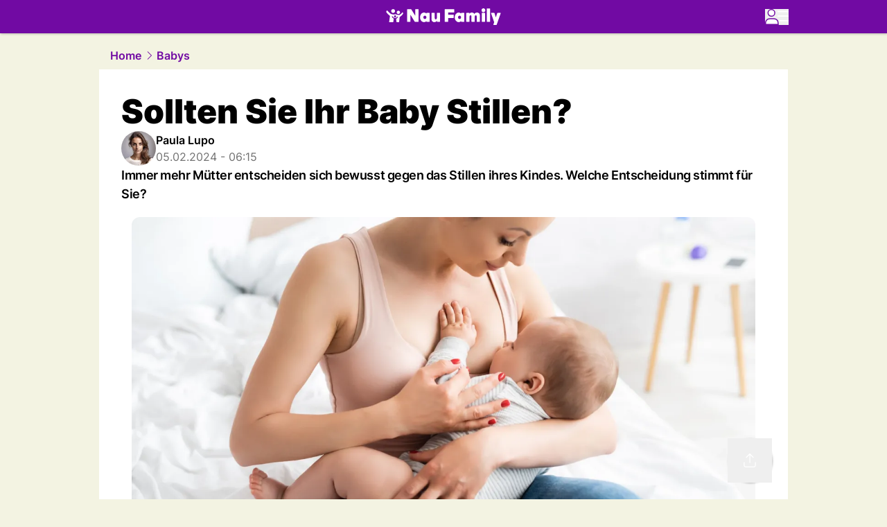

--- FILE ---
content_type: text/html; charset=utf-8
request_url: https://family.nau.ch/babys/sollten-sie-ihr-baby-stillen-66671408
body_size: 47751
content:
<!DOCTYPE html><html lang="de-CH" q:render="ssr" q:route="[...catchAll]" q:container="paused" q:version="1.18.0" q:base="/build/" q:locale="" q:manifest-hash="a8393f" q:instance="k8s95nya75l"><!--qv q:id=0 q:key=FXTb:zu_0--><!--qv q:id=1 q:key=T9fa:CQ_11--><!--qv q:s q:sref=1 q:key=--><head q:head><meta charset="utf-8" q:head><meta name="theme-color" content="var(--nau-theme-primary)" q:head><meta name="viewport" content="width=device-width, initial-scale=1.0, maximum-scale=1.0, user-scalable=no" q:head><link rel="preconnect" href="https://api.nau.ch" q:head><link rel="preconnect" href="https://c.nau.ch" q:head><link rel="preconnect" href="https://stats.g.doubleclick.net" q:head><link rel="preconnect" href="https://onesignal.com" q:head><link rel="preconnect" href="https://ping.chartbeat.net" q:head><link rel="preload" href="/fonts/inter-v13-latin-regular.woff2" as="font" type="font/woff2" crossOrigin="anonymous" q:head><link rel="preload" href="/fonts/inter-v13-latin-600.woff2" as="font" type="font/woff2" crossOrigin="anonymous" q:head><link rel="preload" href="/fonts/inter-v13-latin-900.woff2" as="font" type="font/woff2" crossOrigin="anonymous" q:head><!--qv q:id=2 q:key=vtfi:CQ_0--><!--qv q:key=Cf_5--><link key="ati57x57" rel="apple-touch-icon" sizes="57x57" href="/static/family/apple-touch-icon-57x57.png?v=0.0.0" q:key="ati57x57" q:head><link key="ati60x60" rel="apple-touch-icon" sizes="60x60" href="/static/family/apple-touch-icon-60x60.png?v=0.0.0" q:key="ati60x60" q:head><link key="ati72x72" rel="apple-touch-icon" sizes="72x72" href="/static/family/apple-touch-icon-72x72.png?v=0.0.0" q:key="ati72x72" q:head><link key="ati76x76" rel="apple-touch-icon" sizes="76x76" href="/static/family/apple-touch-icon-76x76.png?v=0.0.0" q:key="ati76x76" q:head><link key="ati114x114" rel="apple-touch-icon" sizes="114x114" href="/static/family/apple-touch-icon-114x114.png?v=0.0.0" q:key="ati114x114" q:head><link key="ati120x120" rel="apple-touch-icon" sizes="120x120" href="/static/family/apple-touch-icon-120x120.png?v=0.0.0" q:key="ati120x120" q:head><link key="ati144x144" rel="apple-touch-icon" sizes="144x144" href="/static/family/apple-touch-icon-144x144.png?v=0.0.0" q:key="ati144x144" q:head><link key="ati152x152" rel="apple-touch-icon" sizes="152x152" href="/static/family/apple-touch-icon-152x152.png?v=0.0.0" q:key="ati152x152" q:head><link key="ati180x180" rel="apple-touch-icon" sizes="180x180" href="/static/family/apple-touch-icon-180x180.png?v=0.0.0" q:key="ati180x180" q:head><link key="icon36x36" rel="icon" type="image/png" sizes="36x36" href="/static/family/android-chrome-36x36.png?v=0.0.0" q:key="icon36x36" q:head><link key="icon96x96" rel="icon" type="image/png" sizes="48x48" href="/static/family/android-chrome-48x48.png?v=0.0.0" q:key="icon96x96" q:head><link key="icon57x57" rel="icon" type="image/png" sizes="96x96" href="/static/family/favicon-96x96.png?v=0.0.0" q:key="icon57x57" q:head><link key="icon144x144" rel="icon" type="image/png" sizes="144x144" href="/static/family/android-chrome-144x144.png?v=0.0.0" q:key="icon144x144" q:head><link key="icon192x192" rel="icon" type="image/png" sizes="192x192" href="/static/family/android-chrome-192x192.png?v=0.0.0" q:key="icon192x192" q:head><link key="icon16x16" rel="icon" type="image/png" sizes="16x16" href="/static/family/favicon-16x16.png?v=0.0.0" q:key="icon16x16" q:head><link key="icon32x32" rel="icon" type="image/png" sizes="32x32" href="/static/family/favicon-32x32.png?v=0.0.0" q:key="icon32x32" q:head><link key="shortcuticon" rel="shortcut icon" type="image/x-icon" href="/static/family/favicon.png?v=0.0.0" q:key="shortcuticon" q:head><link key="atsi320x460" rel="apple-touch-startup-image" type="image/x-icon" href="/static/family/apple-touch-startup-image-320x460.png?v=0.0.0" media="(device-width: 320px) and (device-height: 480px) and (-webkit-device-pixel-ratio: 1)" q:key="atsi320x460" q:head><link key="atsi640x920" rel="apple-touch-startup-image" type="image/x-icon" href="/static/family/apple-touch-startup-image-640x920.png?v=0.0.0" media="(device-width: 320px) and (device-height: 480px) and (-webkit-device-pixel-ratio: 2)" q:key="atsi640x920" q:head><link key="atsi640x1096" rel="apple-touch-startup-image" type="image/x-icon" href="/static/family/apple-touch-startup-image-640x1096.png?v=0.0.0" media="(device-width: 320px) and (device-height: 568px) and (-webkit-device-pixel-ratio: 2)" q:key="atsi640x1096" q:head><link key="atsi748x1024" rel="apple-touch-startup-image" type="image/x-icon" href="/static/family/apple-touch-startup-image-748x1024.png?v=0.0.0" media="(device-width: 768px) and (device-height: 1024px) and (-webkit-device-pixel-ratio: 1) and (orientation: landscape)" q:key="atsi748x1024" q:head><link key="atsi750x1024" rel="apple-touch-startup-image" type="image/x-icon" href="/static/family/apple-touch-startup-image-750x1024.png?v=0.0.0" media="" q:key="atsi750x1024" q:head><link key="atsi750x1294" rel="apple-touch-startup-image" type="image/x-icon" href="/static/family/apple-touch-startup-image-750x1294.png?v=0.0.0" media="(device-width: 375px) and (device-height: 667px) and (-webkit-device-pixel-ratio: 2)" q:key="atsi750x1294" q:head><link key="atsi768x1004" rel="apple-touch-startup-image" type="image/x-icon" href="/static/family/apple-touch-startup-image-768x1004.png?v=0.0.0" media="(device-width: 768px) and (device-height: 1024px) and (-webkit-device-pixel-ratio: 1) and (orientation: portrait)" q:key="atsi768x1004" q:head><link key="atsi1182x2208" rel="apple-touch-startup-image" type="image/x-icon" href="/static/family/apple-touch-startup-image-1182x2208.png?v=0.0.0" media="(device-width: 414px) and (device-height: 736px) and (-webkit-device-pixel-ratio: 3) and (orientation: landscape)" q:key="atsi1182x2208" q:head><link key="atsi1242x2148" rel="apple-touch-startup-image" type="image/x-icon" href="/static/family/apple-touch-startup-image-1242x2148.png?v=0.0.0" media="(device-width: 414px) and (device-height: 736px) and (-webkit-device-pixel-ratio: 3) and (orientation: portrait)" q:key="atsi1242x2148" q:head><link key="atsi1496x2048" rel="apple-touch-startup-image" type="image/x-icon" href="/static/family/apple-touch-startup-image-1496x2048.png?v=0.0.0" media="(device-width: 768px) and (device-height: 1024px) and (-webkit-device-pixel-ratio: 2) and (orientation: landscape)" q:key="atsi1496x2048" q:head><link key="atsi1536x2008" rel="apple-touch-startup-image" type="image/x-icon" href="/static/family/apple-touch-startup-image-1536x2008.png?v=0.0.0" media="(device-width: 768px) and (device-height: 1024px) and (-webkit-device-pixel-ratio: 2) and (orientation: portrait)" q:key="atsi1536x2008" q:head><link key="manifest" rel="manifest" href="/static/family/manifest.json?v=0.0.0" q:key="manifest" q:head><meta name="viewport" content="width=device-width, initial-scale=1.0" q:head><meta name="mobile-web-app-capable" content="yes" key="mobile-web-app-capable" q:key="mobile-web-app-capable" q:head><meta name="apple-mobile-web-app-capable" content="yes" key="apple-mobile-web-app-capable" q:key="apple-mobile-web-app-capable" q:head><meta name="msapplication-TileColor" content="#710AA3" key="msapplication-TileColor" q:key="msapplication-TileColor" q:head><meta name="theme-color" content="#710AA3" key="theme-color" q:key="theme-color" q:head><meta name="apple-mobile-web-app-status-bar-style" content="#710AA3" key="apple-mobile-web-app-status-bar-style" q:key="apple-mobile-web-app-status-bar-style" q:head><meta name="msapplication-config" content="/static/family/browserconfig.xml?v=0.0.0" key="msapplication-config" q:key="msapplication-config" q:head><meta name="msapplication-TileImage" content="/static/family/mstile-150x150.png?v=0.0.0" key="msapplication-TileImage" q:key="msapplication-TileImage" q:head><meta name="msapplication-square70x70logo" content="/static/family/mstile-70x70.png?v=0.0.0" key="msapplication-square70x70logo" q:key="msapplication-square70x70logo" q:head><meta name="msapplication-square150x150logo" content="/static/family/mstile-150x150.png?v=0.0.0" key="msapplication-square150x150logo" q:key="msapplication-square150x150logo" q:head><meta name="msapplication-wide310x150logo" content="/static/family/mstile-310x150.png?v=0.0.0" key="msapplication-wide310x150logo" q:key="msapplication-wide310x150logo" q:head><meta name="msapplication-square310x310logo" content="/static/family/mstile-310x310.png?v=0.0.0" key="msapplication-square310x310logo" q:key="msapplication-square310x310logo" q:head><script q:head>window._env={"PUBLIC_PRIMARY_HUE":"256.53","PUBLIC_MAINBG_COLOR":"#F3F3E2","PUBLIC_APP_VERSION":"mag-v9.48.1","PUBLIC_LOGIN_SCHEME":"nauch-family://","PUBLIC_PRIMARY_COLOR":"#710AA3","PUBLIC_LOGIN_AUTHORITY":"https://auth.nau.ch/realms/nau","PUBLIC_STATIC_DOMAIN":"https://family.nau.ch","PUBLIC_SPACING_VALUE":"16px","PUBLIC_ENABLE_USER_THEMES":"null","PUBLIC_LOGIN_CLIENT_ID":"magazines-family","PUBLIC_APP_NAME":"Nau Family","PUBLIC_SECONDARY_HUE":"206.64","PUBLIC_ORIGIN":"https://family.nau.ch","PUBLIC_SECONDARY_COLOR":"#A3008D","PUBLIC_PLAUSIBLE_SCRIPT":"https://t.nau.ch/js/script.js","PUBLIC_ICON_PATH":"/app/apps/icons","PUBLIC_APP":"magazine","PUBLIC_QWIK_INSIGHTS_KEY":"7a050n3k6s","PUBLIC_TOPIC":"family","PUBLIC_ROUNDED_CORNERS":"null","PUBLIC_USE_HTTP_CACHE":"null","PUBLIC_CARDBG_COLOR_DARK":"#1c2731","PUBLIC_APP_PATH":"/magazines","PUBLIC_API_BASE_URL":"https://api.nau.ch","PUBLIC_USE_HTTP_LOG":"null","PUBLIC_PLAUSIBLE_DOMAIN":"family.nau.ch","PUBLIC_ROOT_URL":"https://www.nau.ch","PUBLIC_CARDBG_COLOR":"#FFFFFF","PUBLIC_GTM_ID":"GTM-WBWRFX6P","PUBLIC_ONESIGNAL_APPID":"318dc8c2-4537-43fa-8554-e764187b6443","PUBLIC_MAGAZINE":"family","PUBLIC_ONESIGNAL_SAFARI_WEB_ID":"web.onesignal.auto.28be2e0f-48c0-43fd-877a-95cc3c6fc0d9","PUBLIC_MAINBG_COLOR_DARK":"#0d141c","PUBLIC_ACCENT_HUE":"123.01","PUBLIC_ICON_VERSION":"0.8.15","PUBLIC_ONESIGNAL_ENABLE_NOTIFY_BUTTON":"false","PUBLIC_ONESIGNAL_TIME_DELAY":"10"}</script><script src="https://t.nau.ch/js/script.js" data-domain="family.nau.ch" defer q:id="3" q:head></script><script q:id="4" q:head>window.OneSignalDeferred = window.OneSignalDeferred || [];</script><script src="/scripts/onesignal-init.js?mag-v9.48.1" defer on:load="q-CpAlwoWE.js#s_L4uxOH4VS6E" q:id="5" q:head></script><!--qv q:key=Cf_2--><title q:key="Cf_0" q:head>Sollten Sie Ihr Baby Stillen? | Nau Family</title><link rel="canonical" href="https://family.nau.ch/babys/sollten-sie-ihr-baby-stillen-66671408" q:key="0" q:head><meta property="og:title" content="Sollten Sie Ihr Baby Stillen?" q:key="0" q:head><meta property="og:description" content="Immer mehr Mütter entscheiden sich bewusst gegen das Stillen ihres Kindes. Welche Entscheidung stimmt für Sie?" q:key="1" q:head><meta property="og:site_name" content="Nau Nau Family" q:key="2" q:head><meta property="og:image" content="https://c.nau.ch/i/Og1MD/1360/680/stillen-flaschchen-baby-nahrung.jpg" q:key="3" q:head><meta property="og:image:alt" content="Stillen, Fläschchen, Baby, Nahrung" q:key="4" q:head><meta property="og:image:width" content="1360" q:key="5" q:head><meta property="og:image:height" content="680" q:key="6" q:head><meta property="og:url" content="https://family.nau.ch/babys/sollten-sie-ihr-baby-stillen-66671408" q:key="7" q:head><meta property="og:type" content="article" q:key="8" q:head><meta property="article:published_time" content="2024-02-05T05:15:02+00:00" q:key="9" q:head><meta property="article:modified_time" content="2024-02-05T04:15:02+00:00" q:key="10" q:head><meta property="article:author" content="Paula Lupo" q:key="11" q:head><meta property="fb:app_id" content="1884799398427648" q:key="12" q:head><meta name="twitter:card" content="summary_large_image" q:key="13" q:head><meta name="twitter:site" content="@nau_live" q:key="14" q:head><meta name="twitter:creator" content="@nau_live" q:key="15" q:head><meta name="twitter:title" content="Sollten Sie Ihr Baby Stillen?" q:key="16" q:head><meta name="twitter:description" content="Immer mehr Mütter entscheiden sich bewusst gegen das Stillen ihres Kindes. Welche Entscheidung stimmt für Sie?" q:key="17" q:head><meta name="twitter:image" content="https://c.nau.ch/i/Og1MD/1360/680/stillen-flaschchen-baby-nahrung.jpg" q:key="18" q:head><meta name="twitter:image:alt" content="Stillen, Fläschchen, Baby, Nahrung" q:key="19" q:head><meta name="description" content="Immer mehr Mütter entscheiden sich bewusst gegen das Stillen ihres Kindes. Welche Entscheidung stimmt für Sie?" q:key="20" q:head><meta name="keywords" content="Mutterschaft,Gesundheit von Müttern und Babys,Vorteile des Stillens,Unterstützung beim Stillen,persönliche Erfahrung" q:key="21" q:head><meta name="news_keywords" content="Mutterschaft,Gesundheit von Müttern und Babys,Vorteile des Stillens,Unterstützung beim Stillen,persönliche Erfahrung" q:key="22" q:head><meta name="robots" content="max-image-preview:large" q:key="23" q:head><meta itemprop="datePublished" content="2024-02-05T05:15:02+00:00" q:key="24" q:head><meta name="date" content="2024-02-05T05:15:02+00:00" q:key="25" q:head><meta name="contentDate" content="20240205" q:key="26" q:head><meta itemprop="dateModified" content="2024-02-05T04:15:02+00:00" q:key="27" q:head><meta property="author" content="Paula Lupo" q:key="28" q:head><script type="application/ld+json" q:key="0" q:head>{"@context":"https://schema.org","@type":"Organization","name":"Nau.ch","logo":{"@type":"ImageObject","url":"https://www.nau.ch/amp/logo.png","width":350,"height":60},"url":"https://www.nau.ch/"}</script><script type="application/ld+json" q:key="1" q:head>{"@context":"http://schema.org","@type":"BreadcrumbList","itemListElement":[{"@type":"ListItem","position":1,"item":{"@id":"/","name":"Home"}},{"@type":"ListItem","position":2,"item":{"@id":"/babys","name":"Babys"}}]}</script><script type="application/ld+json" q:key="2" q:head>{"@context":"http://schema.org","@type":"NewsArticle","isAccessibleForFree":true,"mainEntityOfPage":{"@type":"WebPage","@id":"https://www.nau.ch"},"headline":"Sollten Sie Ihr Baby Stillen?","image":{"@type":"ImageObject","url":"https://c.nau.ch/i/Og1MD/1360/stillen-flaschchen-baby-nahrung.jpg","width":1360,"height":680},"datePublished":"2024-02-05T05:15:02+00:00","dateModified":"2024-02-05T04:15:02+00:00","author":[[{"@type":"Person","name":"Paula Lupo","url":"https://www.nau.ch/profile/330985"}]],"publisher":{"@context":"https://schema.org","@type":"Organization","name":"Nau.ch","logo":{"@type":"ImageObject","url":"https://www.nau.ch/amp/logo.png","width":350,"height":60},"url":"https://www.nau.ch/"},"description":"Immer mehr Mütter entscheiden sich bewusst gegen das Stillen ihres Kindes. Welche Entscheidung stimmt für Sie?"}</script><!--/qv--><!--/qv--><!--/qv--><!--qv q:key=CQ_1--><script type="text/javascript" q:key="Eh_0" q:head> const staticPaths = ['/_sitemap', '/archiv/', '/profile/edit', '/profile/push', '/themen', '/.well-known', '/flash/']; const isStaticPath = (url) => staticPaths.some(path => url.startsWith(path));  const originalFetch = window.fetch;  window.fetch = (url, options = {}) => { if (url.toString().includes('/q-data.json') && !isStaticPath(url.toString())) { console.debug('Preventing q-data.json request for ' + url.toString());  return Promise.resolve( new Response( JSON.stringify({ _entry: '4', _objs: [ {}, '\u0001', 200, url.toString().replace('q-data.json', ''), { loaders: '0', action: '1', status: '2', href: '3', redirect: '1', isRewrite: '1', }, ], }), { headers: { 'Content-Type': 'application/json' } }, ), ); }  return originalFetch(url, options); }; </script><!--/qv--><script q:head>if (localStorage.theme === 'dark'||(!('theme' in localStorage) && window.matchMedia('(prefers-color-scheme: dark)').matches && localStorage['nau-logged-in'] === 'true')) document.documentElement.classList.add('dark'); </script><script q:head>window.globTarget = {
                            targeting: 'sys_firstimp',
                            dark: document.documentElement.classList.contains('dark') ? 'true' : 'false',
                            app_platform: /NauWebView/i.test(navigator.userAgent) ? 'app': 'pwa'
                        }
                    </script><script q:head>
                    window.googlefc = window.googlefc || {};
                    window.googlefc.ccpa = window.googlefc.ccpa || {};
                    window.googlefc.callbackQueue = window.googlefc.callbackQueue || [];

                    let lsName = 'nau:consent'

                    window.getCookie = (cName) => {
                        const name = cName + '=';
                        const cDecoded = decodeURIComponent(document.cookie);
                        const cArr = cDecoded.split('; ');
                        let res;
                        cArr.forEach(val => {
                            if (val.indexOf(name) === 0) res = val.substring(name.length);
                        });
                        return res;
                    };

                    window.storeCookie = (name, content, domain, path) => {
                        const c = { n: name, c: content, d: domain, p: path };
                        window.setTimeout(() => {
                            window.localStorage.setItem(lsName, JSON.stringify(c))
                        });
                        return c;
                    };

                    window.updateConsent = (n, c, h, p) => {
                        window.setTimeout(() => {
                            const d = new Date();
                            d.setMonth(d.getMonth() + 1);
                            document.cookie = n+'='+c+';domain='+h+';path='+p+';expires='+d.toUTCString();
                        });
                    };

                    const handleIOSConsent = () => {
                        const n = 'FCCDCF';
                        const fccdcf = window.getCookie(n);
                        if (fccdcf === undefined) {
                            const stored = window.localStorage.getItem(lsName);
                            if (stored !== null) {
                                const restored = JSON.parse(stored);

                                window.updateConsent(restored.n, restored.c, restored.d, restored.p);
                            } else {
                                googlefc.callbackQueue.push({
                                    'CONSENT_DATA_READY':
                                    () => {
                                        const c = window.getCookie(n);
                                        const u = new URL(window.location.href);
                                        const stored = window.storeCookie("FCCDCF", c, u.host.substring(u.host.indexOf('.')), '/')
                                        window.updateConsent(stored.n, stored.c, stored.d, stored.p);
                                    }
                                });
                            }
                        } else {
                            const stored = window.localStorage.getItem(lsName);
                            if (stored !== null) {
                                const restored = JSON.parse(stored);

                                window.updateConsent(restored.n, restored.c, restored.d, restored.p);
                            } else {
                                const u = new URL(window.location.href);
                                window.storeCookie(n, fccdcf, u.host.substring(u.host.indexOf('.')), '/')
                            }
                        }
                    }

                    const isWebkit = "GestureEvent" in window
                    const ios18 = /iOS|iPhone|iPad|iPod/i.test(navigator.userAgent) && window.CSS && CSS.supports("content-visibility", "visible");
                    const safariVersion = !/Version\/[A-Za-z0-9\.]+/gm.test(navigator.userAgent) ? -1 : parseInt(navigator.userAgent.match(/Version\/[A-Za-z0-9\.]+/gm)[0].split('/')[1])

                    if (isWebkit && (ios18 || safariVersion >= 11 || window.globTarget.app_platform === 'app')) {
                        handleIOSConsent();
                    }

                    googlefc.callbackQueue.push({
                        'CONSENT_DATA_READY':
                        () => {
                            setTimeout(() => {
                                window.inappwebview('handleTrackingConsent', window.googlefc.getAllowAdsStatus());
                            });
                        }
                    });
                </script><script q:head>window.inappwebview = (name, ...args) => {
                        if (window.zikzak_inappwebview !== undefined) {
                            return window.zikzak_inappwebview.callHandler(name, ...args);
                        } else if (window.flutter_inappwebview !== undefined) {
                            return window.flutter_inappwebview.callHandler(name, ...args);
                        }
                    }</script><!--qv q:key=DP_0--><style q:head>:root {
                --external-theme-cardbg: #FFFFFF; 
                --external-theme-cardbg-dark: #1c2731; 
                --external-theme-mainbg: #F3F3E2; 
                --external-theme-mainbg-dark: #0d141c; 
                --external-spacing: 16px; 
                --breadcrumb-color: #710AA3
            }</style><style q:key="0" q:head>:root {
            --external-theme-primary: #710AA3;
            --external-theme-secondary: #A3008D;
            --external-theme-accent: #B10049;

             --external-theme-primary-100: #F2DDFD;
--external-theme-primary-200: #E8C1FB;
--external-theme-primary-300: #D082F7;
--external-theme-primary-400: #B73FF3;
--external-theme-primary-500: #9B0EE2;
--external-theme-primary-600: #710AA3;
--external-theme-primary-700: #530778;
--external-theme-primary-800: #380552;
--external-theme-primary-900: #1A0226;
--external-theme-primary-undefined: #000000;
--external-theme-primary-undefined: #000000;


            --external-theme-secondary-100: #FFDBFA;
--external-theme-secondary-200: #FFB8F5;
--external-theme-secondary-300: #FF75ED;
--external-theme-secondary-400: #FF2EE3;
--external-theme-secondary-500: #EB00CB;
--external-theme-secondary-600: #A3008D;
--external-theme-secondary-700: #7A006A;
--external-theme-secondary-800: #520047;
--external-theme-secondary-900: #290023;
--external-theme-secondary-undefined: #000000;
--external-theme-secondary-undefined: #000000;


            --external-theme-accent-100: #FFE5F0;
--external-theme-accent-200: #FFC7DE;
--external-theme-accent-300: #FF8FBE;
--external-theme-accent-400: #FF579D;
--external-theme-accent-500: #FF1F7C;
--external-theme-accent-600: #EB0062;
--external-theme-accent-700: #B10049;
--external-theme-accent-800: #750031;
--external-theme-accent-900: #3D001A;
--external-theme-accent-undefined: #000000;
--external-theme-accent-undefined: #000000;

        }</style><!--/qv--><!--qv q:id=6 q:key=eEt2:CQ_5--><!--qv q:key=19_0--><link rel="preconnect" href="https://securepubads.g.doubleclick.net" q:head><link rel="preconnect" href="https://pagead2.googlesyndication.com" q:head><link rel="preconnect" href="https://www.googletagservices.com" q:head><script q:head>
                    window.googletag = window.googletag || {};
                    window.googletag.cmd = window.googletag.cmd || [];
                    window.adSlots = window.adSlots || new Map();
                    window.googletag.cmd.push(function() {
                        googletag.pubads().enableSingleRequest();
                        googletag.pubads().disableInitialLoad();
                        googletag.enableServices();
                    });
                </script><script async src="https://securepubads.g.doubleclick.net/tag/js/gpt.js" q:head></script><!--/qv--><!--/qv--><!--qv q:id=7 q:key=VgKx:CQ_6--><script hidden q:id="8" on-document:qinit="q-QiukMTMx.js#_hW[0]"></script><!--/qv--><link rel="modulepreload" href="/build/q-naDMFAHy.js"><script type="module" async="true" src="/build/q-naDMFAHy.js"></script><link rel="stylesheet" href="/assets/Cgq7zqql-style.css"><link rel="modulepreload" href="/build/q-CmfOTBhc.js" crossorigin="anonymous"><link rel="preload" href="/assets/BlbXDW2n-bundle-graph.json" as="fetch" crossorigin="anonymous"><script type="module" async="true">let b=fetch("/assets/BlbXDW2n-bundle-graph.json");import("/build/q-CmfOTBhc.js").then(({l})=>l("/build/",b));</script><link rel="modulepreload" href="/build/q-DcUwomSw.js"><style q:style="4a8vjr-0" hidden>:root{view-transition-name:none}</style></head><body><noscript q:key="CQ_7"><iframe src="https://www.googletagmanager.com/ns.html?id=GTM-WBWRFX6P" height="0" width="0" style="display:none;visibility:hidden"></iframe></noscript><!--qv q:id=9 q:key=0j2k:CQ_8--><!--qv q:key=Z0_2--><!--qv q:id=a q:key=tTip:Z0_0--><!--qv q:key=0Z_24--><!--qv q:key=0Z_1--><div class="z-1000 h-1 bg-gray-300 fixed top-0 left-0 w-full ease-in-out transition-opacity duration-200 opacity-0" on:qvisible="q-EbbuY-PA.js#_hW[0]
q-C6N9wqk_.js#_hW[1]
q-CrEaIFqY.js#_hW[2]
q-CrEaIFqY.js#_hW[3]
q-CpAlwoWE.js#_hW[4]
q-BYtJVwjP.js#_hW[5]
q-CpAlwoWE.js#_hW[6]
q-CpAlwoWE.js#_hW[7]
q-CpAlwoWE.js#_hW[8]
q-xB584IU7.js#_hW[9]
q-CDXFRGeA.js#_hW[10]" on-document:click="q-CpAlwoWE.js#s_WEHCTYiUM40[11]" on-document:qidle="q-CpAlwoWE.js#_hW[12]" on-document:keydown="q-C516MELY.js#s_t7KF1eMKXKk[11]" q:key="m3_0" q:id="b"><div id="loading-indicator" class="h-full bg-blue-500 transition-[width] duration-[1s] w-0"></div></div><!--/qv--><!--qv q:id=c q:key=0ZzY:0Z_23--><div style="transform:unset;padding-bottom:unset" class="pb-bottomNavbarHeightMobile tablet:pb-0 transition-transform duration-0 relative" on:qvisible="q-CpAlwoWE.js#_hW[0]" on-window:resize="q-CpAlwoWE.js#s_QaOpeZVUrjA" q:key="Af_6" q:id="d"><!--qv q:s q:sref=c q:key=background-link--><!--/qv--><!--qv q:s q:sref=c q:key=bg-img--><!--/qv--><!--qv q:s q:sref=c q:key=header--><header q:slot="header" id="header" class="col-span-full sticky top-0 z-90 nau-box-shadow"><!--qv q:id=7w q:key=vlSo:0Z_5--><!--qv q:key=Xd_7--><!--qv q:id=7x q:key=Ajoi:Xd_5--><div class="grid grid-cols-noHpAd hpAdRightMinScreenWidth:grid-cols-hpAdRight hpAdLeftMinScreenWidth:grid-cols-hpAdLeft bg-primary dark:bg-primary" q:key="Af_10" q:id="7y"><aside class="pr-halfpageAdPadding flex-col col-start-2 hidden hpAdLeftMinScreenWidth:flex"><!--qv q:s q:sref=7x q:key=left--><span q:slot="left" on-document:qinit="q-CpAlwoWE.js#_hW[0]" q:id="7z"></span><!--/qv--></aside><section class="col-start-3" q:id="80"><!--qv q:s q:sref=7x q:key=--><!--qv q:id=81 q:key=zbXE:Xd_4--><div id="navbar" class="flex justify-center text-white tablet:pt-0" on:qvisible="q-CpAlwoWE.js#_hW[0]" q:key="VJ_6" q:id="82"><div class="w-full max-w-screen-content h-12 flex items-center relative justify-center" q:id="83"><!--qv q:id=84 q:key=XsOY:VJ_4--><a aria-label="Zur Startseite von family.nau.ch" href="/" preventdefault:click class="cursor-pointer cursor-pointer" on:click="q-CpAlwoWE.js#s_14NNkDGP5AU[0 1 2 3]" q:key="nR_3" q:id="85"><!--t=86--><!----><!--qv q:s q:sref=84 q:key=--><!--qv q:id=89 q:key=Gvzs:VJ_2--><span class="[&amp;&gt;svg]:w-full [&amp;&gt;svg]:max-h-[40px]" q:key="dynamic" q:id="8a"><svg style="margin: 0 auto" height="24px" viewBox="0 0 1439 209" version="1.1" xmlns="http://www.w3.org/2000/svg" xmlns:xlink="http://www.w3.org/1999/xlink" xml:space="preserve" xmlns:serif="http://www.serif.com/" style="transform: translateZ(0); fill-rule:evenodd;clip-rule:evenodd;stroke-linejoin:round;stroke-miterlimit:2;">
        <g transform="matrix(1,0,0,1,-278.668,-35852.5)">
            <g transform="matrix(1,0,0,1,48.726,35765.6)">
                <g transform="matrix(2.92305,0,0,3.06734,-1021.49,-1454.63)">
                    <g transform="matrix(74.7117,0,0,74.7117,513.029,557.785)">
                        <path d="M0.533,-0.67C0.533,-0.683 0.54,-0.69 0.553,-0.69L0.706,-0.69C0.719,-0.69 0.726,-0.683 0.726,-0.67L0.726,-0.02C0.726,-0.007 0.719,-0 0.706,-0L0.521,-0C0.511,-0 0.503,-0.004 0.497,-0.013L0.255,-0.387L0.255,-0.02C0.255,-0.007 0.248,-0 0.235,-0L0.082,-0C0.069,-0 0.062,-0.007 0.062,-0.02L0.062,-0.67C0.062,-0.683 0.069,-0.69 0.082,-0.69L0.285,-0.69C0.295,-0.69 0.303,-0.686 0.309,-0.677L0.533,-0.331L0.533,-0.67Z" style="fill:white;fill-rule:nonzero;"/>
                    </g>
                    <g transform="matrix(74.7117,0,0,74.7117,571.902,557.785)">
                        <path d="M0.386,-0.47C0.386,-0.483 0.393,-0.49 0.406,-0.49L0.554,-0.49C0.567,-0.49 0.574,-0.483 0.574,-0.47L0.574,-0.02C0.574,-0.007 0.567,-0 0.554,-0L0.406,-0C0.393,-0 0.386,-0.007 0.386,-0.02L0.386,-0.044C0.352,-0.003 0.306,0.018 0.247,0.018C0.188,0.018 0.135,-0.007 0.09,-0.057C0.044,-0.107 0.021,-0.17 0.021,-0.245C0.021,-0.32 0.044,-0.383 0.09,-0.433C0.135,-0.483 0.188,-0.508 0.247,-0.508C0.306,-0.508 0.352,-0.487 0.386,-0.446L0.386,-0.47ZM0.236,-0.179C0.253,-0.162 0.274,-0.153 0.299,-0.153C0.324,-0.153 0.345,-0.162 0.362,-0.179C0.378,-0.196 0.386,-0.218 0.386,-0.245C0.386,-0.272 0.378,-0.294 0.362,-0.311C0.345,-0.328 0.324,-0.337 0.299,-0.337C0.274,-0.337 0.253,-0.328 0.237,-0.311C0.22,-0.294 0.212,-0.272 0.212,-0.245C0.212,-0.218 0.22,-0.196 0.236,-0.179Z" style="fill:white;fill-rule:nonzero;"/>
                    </g>
                    <g transform="matrix(74.7117,0,0,74.7117,618.895,557.785)">
                        <path d="M0.358,-0.47C0.358,-0.483 0.365,-0.49 0.378,-0.49L0.526,-0.49C0.539,-0.49 0.546,-0.483 0.546,-0.47L0.546,-0.02C0.546,-0.007 0.539,-0 0.526,-0L0.378,-0C0.365,-0 0.358,-0.007 0.358,-0.02L0.358,-0.054C0.325,-0.006 0.276,0.018 0.211,0.018C0.164,0.018 0.125,0.003 0.095,-0.028C0.064,-0.058 0.049,-0.107 0.049,-0.174L0.049,-0.47C0.049,-0.483 0.056,-0.49 0.069,-0.49L0.217,-0.49C0.23,-0.49 0.237,-0.483 0.237,-0.47L0.237,-0.214C0.237,-0.185 0.241,-0.165 0.25,-0.153C0.259,-0.14 0.272,-0.134 0.291,-0.134C0.31,-0.134 0.326,-0.14 0.339,-0.152C0.351,-0.164 0.357,-0.182 0.358,-0.207L0.358,-0.47Z" style="fill:white;fill-rule:nonzero;"/>
                    </g>
                    <g transform="matrix(74.7117,0,0,74.7117,675.004,557.785)">
                        <path d="M0.608,-0.528C0.608,-0.515 0.601,-0.508 0.588,-0.508L0.258,-0.508L0.258,-0.392L0.558,-0.392C0.571,-0.392 0.578,-0.385 0.578,-0.372L0.578,-0.23C0.578,-0.217 0.571,-0.21 0.558,-0.21L0.258,-0.21L0.258,-0.02C0.258,-0.007 0.251,-0 0.238,-0L0.082,-0C0.069,-0 0.062,-0.007 0.062,-0.02L0.062,-0.67C0.062,-0.683 0.069,-0.69 0.082,-0.69L0.588,-0.69C0.601,-0.69 0.608,-0.683 0.608,-0.67L0.608,-0.528Z" style="fill:white;fill-rule:nonzero;"/>
                    </g>
                    <g transform="matrix(74.7117,0,0,74.7117,721.026,557.785)">
                        <path d="M0.386,-0.47C0.386,-0.483 0.393,-0.49 0.406,-0.49L0.554,-0.49C0.567,-0.49 0.574,-0.483 0.574,-0.47L0.574,-0.02C0.574,-0.007 0.567,-0 0.554,-0L0.406,-0C0.393,-0 0.386,-0.007 0.386,-0.02L0.386,-0.044C0.352,-0.003 0.306,0.018 0.247,0.018C0.188,0.018 0.135,-0.007 0.09,-0.057C0.044,-0.107 0.021,-0.17 0.021,-0.245C0.021,-0.32 0.044,-0.383 0.09,-0.433C0.135,-0.483 0.188,-0.508 0.247,-0.508C0.306,-0.508 0.352,-0.487 0.386,-0.446L0.386,-0.47ZM0.236,-0.179C0.253,-0.162 0.274,-0.153 0.299,-0.153C0.324,-0.153 0.345,-0.162 0.362,-0.179C0.378,-0.196 0.386,-0.218 0.386,-0.245C0.386,-0.272 0.378,-0.294 0.362,-0.311C0.345,-0.328 0.324,-0.337 0.299,-0.337C0.274,-0.337 0.253,-0.328 0.237,-0.311C0.22,-0.294 0.212,-0.272 0.212,-0.245C0.212,-0.218 0.22,-0.196 0.236,-0.179Z" style="fill:white;fill-rule:nonzero;"/>
                    </g>
                    <g transform="matrix(74.7117,0,0,74.7117,768.02,557.785)">
                        <path d="M0.677,-0.508C0.725,-0.508 0.765,-0.493 0.796,-0.463C0.827,-0.432 0.843,-0.383 0.843,-0.316L0.843,-0.02C0.843,-0.007 0.836,-0 0.823,-0L0.675,-0C0.662,-0 0.655,-0.007 0.655,-0.02L0.655,-0.296C0.655,-0.315 0.651,-0.33 0.642,-0.341C0.632,-0.351 0.62,-0.356 0.605,-0.356C0.564,-0.356 0.544,-0.332 0.543,-0.283L0.543,-0.02C0.543,-0.007 0.536,-0 0.523,-0L0.375,-0C0.362,-0 0.355,-0.007 0.355,-0.02L0.355,-0.296C0.355,-0.336 0.337,-0.356 0.301,-0.356C0.263,-0.356 0.244,-0.332 0.243,-0.283L0.243,-0.02C0.243,-0.007 0.236,-0 0.223,-0L0.075,-0C0.062,-0 0.055,-0.007 0.055,-0.02L0.055,-0.47C0.055,-0.483 0.062,-0.49 0.075,-0.49L0.223,-0.49C0.236,-0.49 0.243,-0.483 0.243,-0.47L0.243,-0.441C0.274,-0.486 0.318,-0.508 0.377,-0.508C0.444,-0.508 0.492,-0.482 0.519,-0.43C0.553,-0.482 0.606,-0.508 0.677,-0.508Z" style="fill:white;fill-rule:nonzero;"/>
                    </g>
                    <g transform="matrix(74.7117,0,0,74.7117,834.663,557.785)">
                        <path d="M0.226,-0.557C0.205,-0.536 0.18,-0.526 0.149,-0.526C0.118,-0.526 0.093,-0.536 0.072,-0.557C0.051,-0.578 0.041,-0.603 0.041,-0.634C0.041,-0.663 0.051,-0.688 0.072,-0.709C0.093,-0.729 0.118,-0.739 0.149,-0.739C0.18,-0.739 0.205,-0.729 0.226,-0.709C0.247,-0.688 0.257,-0.663 0.257,-0.634C0.257,-0.603 0.247,-0.578 0.226,-0.557ZM0.075,-0C0.062,-0 0.055,-0.007 0.055,-0.02L0.055,-0.47C0.055,-0.483 0.062,-0.49 0.075,-0.49L0.223,-0.49C0.236,-0.49 0.243,-0.483 0.243,-0.47L0.243,-0.02C0.243,-0.007 0.236,-0 0.223,-0L0.075,-0Z" style="fill:white;fill-rule:nonzero;"/>
                    </g>
                    <g transform="matrix(74.7117,0,0,74.7117,856.927,557.785)">
                        <path d="M0.047,-0.71C0.047,-0.723 0.054,-0.73 0.067,-0.73L0.215,-0.73C0.228,-0.73 0.235,-0.723 0.235,-0.71L0.235,-0.02C0.235,-0.007 0.228,-0 0.215,-0L0.067,-0C0.054,-0 0.047,-0.007 0.047,-0.02L0.047,-0.71Z" style="fill:white;fill-rule:nonzero;"/>
                    </g>
                    <g transform="matrix(74.7117,0,0,74.7117,877.996,557.785)">
                        <path d="M0.367,-0.474C0.371,-0.485 0.379,-0.49 0.39,-0.49L0.547,-0.49C0.563,-0.49 0.568,-0.482 0.563,-0.467L0.336,0.154C0.332,0.165 0.324,0.17 0.313,0.17L0.161,0.17C0.145,0.17 0.14,0.162 0.145,0.147L0.189,0.024L0.011,-0.467C0.006,-0.482 0.011,-0.49 0.027,-0.49L0.187,-0.49C0.199,-0.49 0.206,-0.485 0.209,-0.474L0.284,-0.24L0.367,-0.474Z" style="fill:white;fill-rule:nonzero;"/>
                    </g>
                </g>
            </g>
            <g transform="matrix(1,0,0,1,48.726,35765.6)">
                <g transform="matrix(0.779255,0,0,0.779255,-8781.44,-3489.83)">
                    <path d="M11646.6,4681.67L11646.6,4681.64C11646.6,4681.65 11646.6,4681.66 11646.6,4681.67ZM11634.2,4676.11C11638.3,4678.15 11642.4,4680.04 11646.5,4681.72C11646.5,4681.7 11646.6,4681.68 11646.6,4681.67L11646.5,4681.72C11667.2,4690.07 11689.2,4693.28 11714,4684.83C11735.1,4695.34 11757.8,4700.12 11783.3,4694.31C11791.9,4687.64 11805.3,4675.34 11823.7,4655.67C11828.6,4650.4 11838.4,4665.75 11836.9,4672.79C11833.8,4686.94 11794.5,4721.91 11780.4,4730.92L11771.7,4812.15L11730.5,4812.18L11723.1,4761.49C11731.7,4755.42 11751.6,4737.49 11753.2,4730.02C11754,4726.1 11748.6,4717.56 11745.8,4720.49C11733.6,4733.66 11725.2,4740.89 11720.8,4743.88C11713.5,4745.73 11697.5,4745.92 11689.3,4742.4C11689.3,4742.4 11679.9,4736.02 11660.9,4715.66C11658.2,4712.76 11652.8,4721.23 11653.7,4725.11C11655.4,4733.17 11678.5,4753.49 11685.5,4757.61L11677.1,4812.23L11610.6,4812.29L11624.3,4712.42C11602.5,4695.19 11567.5,4662.08 11564.3,4647.2C11562.4,4638.32 11574.7,4618.92 11580.9,4625.57C11605.8,4652.23 11623.5,4668.16 11634.2,4676.11ZM11706.4,4703.06C11697.1,4703.06 11689.6,4710.6 11689.6,4719.89C11689.6,4729.17 11697.1,4736.71 11706.4,4736.71C11715.7,4736.71 11723.3,4729.17 11723.3,4719.89C11723.3,4710.6 11715.7,4703.06 11706.4,4703.06ZM11674.7,4602.46C11691.8,4602.46 11705.8,4616.37 11705.8,4633.51C11705.8,4650.64 11691.8,4664.56 11674.7,4664.56C11657.6,4664.56 11643.7,4650.64 11643.7,4633.51C11643.7,4616.37 11657.6,4602.46 11674.7,4602.46ZM11759.6,4627.68C11774.4,4627.68 11786.5,4639.74 11786.5,4654.59C11786.5,4669.44 11774.4,4681.49 11759.6,4681.49C11744.7,4681.49 11732.7,4669.44 11732.7,4654.59C11732.7,4639.74 11744.7,4627.68 11759.6,4627.68Z" style="fill:white;"/>
                </g>
            </g>
        </g>
    </svg>
</span><!--/qv--><span class="sr-only"><!--t=87-->family.<!---->NAU.ch</span><!--/qv--></a><!--/qv--><!--qv q:s q:sref=81 q:key=nau-navbar-menu--><div q:slot="nau-navbar-menu" class="flex items-center gap-3 absolute right-0 invisible tablet:visible"><button type="button" title="Menü anzeigen" aria-label="Menü anzeigen" aria-haspopup="true" aria-controls="menu-modal" aria-expanded="false" id="menu-button" on:click="q-Cn-xZTAd.js#s_0QdArnVLnts[0]" q:id="88"><svg xmlns="http://www.w3.org/2000/svg" width="34" height="23" fill="none" aria-hidden="true" viewBox="0 0 34 23" q:key="Xd_3"><path fill="#fff" stroke="var(--nau-theme-primary)" stroke-width="1.5" d="M14.08 5.577c0 2.658-2.18 4.827-4.89 4.827S4.3 8.234 4.3 5.577 6.48.75 9.19.75c2.71 0 4.89 2.169 4.89 4.827Zm-1.777 8.442c3.214 0 5.836 2.068 6.478 4.74v.002c.002.008.011.064.023.195.011.128.022.294.033.488.02.387.039.87.053 1.359.016.519.027 1.038.034 1.447H.76c.007-.409.018-.928.034-1.447.014-.489.032-.972.054-1.36q.015-.293.033-.487c.011-.13.02-.187.022-.195v-.001c.642-2.673 3.264-4.74 6.479-4.74z"/><path fill="#fff" fill-rule="evenodd" d="M34 3.568a.863.863 0 0 1-.863.863h-14.38a.862.862 0 1 1 0-1.725h14.38c.477 0 .863.386.863.862M34 10.202a.863.863 0 0 1-.863.863h-14.38a.862.862 0 1 1 0-1.725h14.38c.477 0 .863.386.863.862M34 16.837a.863.863 0 0 1-.862.862H21.442a.863.863 0 0 1 0-1.725h11.696c.476 0 .862.386.862.863" clip-rule="evenodd"/></svg></button></div><!--/qv--></div></div><!--/qv--><!--/qv--></section><aside class="pl-halfpageAdPadding col-start-4 hidden hpAdRightMinScreenWidth:flex flex-col"><!--qv q:s q:sref=7x q:key=right--><span q:slot="right"></span><!--/qv--></aside></div><!--/qv--><!--/qv--><!--/qv--></header><!--/qv--><!--qv q:s q:sref=c q:key=--><!--qv q:id=e q:key=mBvD:0Z_3--><!--/qv--><!--qv q:id=f q:key=77yg:0Z_4--><div class="fixed z-1000 top-16 right-0 transition-all duration-200" q:key="pG_1" q:id="g"></div><!--/qv--><!--qv q:id=h q:key=Ajoi:0Z_10--><div mainContent class="grid grid-cols-noHpAd hpAdRightMinScreenWidth:grid-cols-hpAdRight hpAdLeftMinScreenWidth:grid-cols-hpAdLeft" q:key="Af_10" q:id="i"><aside class="pr-halfpageAdPadding flex-col col-start-2 hidden hpAdLeftMinScreenWidth:flex"><!--qv q:s q:sref=h q:key=left--><!--qv q:id=k q:key=uQRr:0Z_7--><div style="z-index:1" class="sticky top-navbarHeightDesktop" on:qvisible="q-C3Ico9i0.js#_hW[0]" q:key="OC_0" q:id="l"></div><!--/qv--><!--/qv--></aside><section class="col-start-3 bg-background-light" q:id="m"><!--qv q:s q:sref=h q:key=--><!--qv q:s q:sref=a q:key=--><!--qv q:id=39 q:key=kyo0:Z0_0--><!--qv q:id=3a q:key=Eq00:ct_0--><div class="px-mobilePadding contentScreen:px-[1px] pt-2 tablet:pt-3" on:qvisible="q-BKRplnp6.js#_hW[0]" q:key="ct_6" q:id="3b"><div style="" q:id="3c"><!--qv q:id=3e q:key=grgV:ct_3--><section class="flex justify-center" on:qvisible="q-CpAlwoWE.js#_hW[0]
q-CpAlwoWE.js#_hW[1]
q-CpAlwoWE.js#_hW[2]" q:key="Vq_0" q:id="3f"><div class="flex flex-col w-full"><!--qv q:key=v1/ad-0-rs70xc-grgVLWlKlhc-3d-964.2506098681393--><!--/qv--><!--qv q:key=v1/ad-1-rs70xc-grgVLWlKlhc-3d-264.1030823292614--><!--/qv--><!--qv q:key=v1/ad-2-rs70xc-grgVLWlKlhc-3d-932.9375455013653--><!--/qv--><!--qv q:key=v1/plausible-3-rs70xc-grgVLWlKlhc-3d-828.3942310832704--><!--qv q:id=3j q:key=8vVd:7a_40--><script hidden q:id="3k" on-document:qidle="q-D1gDg9GK.js#_hW[0]"></script><!--/qv--><!--/qv--><!--qv q:key=v1/data-layer-push-4-rs70xc-grgVLWlKlhc-3d-706.7260212183444--><!--qv q:id=3l q:key=6j2I:7a_34--><script hidden q:id="3m" on-document:qinit="q-CpAlwoWE.js#_hW[0]"></script><!--/qv--><!--/qv--><!--qv q:key=v1/wrapper-5-rs70xc-grgVLWlKlhc-3d-761.6470614469149--><!--qv q:key=kz_6--><div style="background-color:transparent;border:0px solid" class="w-max-content flex flex-col z-10 rounded-none vp1:p-0 vp1:mt-2 vp1:mr-4 vp1:mb-2 vp1:ml-4 vp2:p-0 vp2:mt-2 vp2:mr-4 vp2:mb-2 vp2:ml-4 vp3:p-0 vp3:mt-2 vp3:mr-4 vp3:mb-2 vp3:ml-4 vp4:p-0 vp4:mt-2 vp4:mr-4 vp4:mb-2 vp4:ml-4" q:key="IH_0"><!--qv q:key=0--><!--qv q:id=3n q:key=ixJ6:7a_3--><nav aria-label="Breadcrumb" class="relative text-sm -mx-3 font-semibold overflow-shadow min-w-0 flex items-center" q:key="YI_2"><div style="direction:rtl" class="overflow-x-scroll scrollbar-hidden"><ol style="direction:ltr" class="flex px-3 w-max"><li class="flex items-center" q:key="breadcrumb-0-/"><!--qv q:id=3o q:key=XsOY:YI_0--><a style="color:var(--breadcrumb-theme-color, var(--breadcrumb-color))" href="/" preventdefault:click class="text-breadcrumb no-underline whitespace-nowrap dark:text-secondary-300 cursor-pointer" on:click="q-CpAlwoWE.js#s_14NNkDGP5AU[0 1 2 3]" q:key="nR_3" q:id="3p"><!--t=3q--><!----><!--qv q:s q:sref=3o q:key=-->Home<!--/qv--></a><!--/qv--><!--qv q:id=7d q:key=5ZJt:YI_1--><span style="color:var(--breadcrumb-theme-color, var(--breadcrumb-color))" class="inline-flex transition-opacity justify-center items-center align-middle w-3.5 h-3.5 mx-1 text-neutral-700 dark:text-neutral-200" q:key="light_chevron-right" q:id="7e"><svg width="24px" height="24px" class="w-full h-full fill-current" xmlns="http://www.w3.org/2000/svg" viewBox="0 0 320 512"><!--! Font Awesome Pro 6.6.0 by @fontawesome - https://fontawesome.com License - https://fontawesome.com/license (Commercial License) Copyright 2024 Fonticons, Inc. --><path d="M299.3 244.7c6.2 6.2 6.2 16.4 0 22.6l-192 192c-6.2 6.2-16.4 6.2-22.6 0s-6.2-16.4 0-22.6L265.4 256 84.7 75.3c-6.2-6.2-6.2-16.4 0-22.6s16.4-6.2 22.6 0l192 192z"/></svg></span><!--/qv--></li><li class="flex items-center" q:key="breadcrumb-1-/babys"><!--qv q:id=3r q:key=XsOY:YI_0--><a style="color:var(--breadcrumb-theme-color, var(--breadcrumb-color))" aria-current="page" href="/babys" preventdefault:click class="text-breadcrumb no-underline whitespace-nowrap dark:text-secondary-300 cursor-pointer" on:click="q-CpAlwoWE.js#s_14NNkDGP5AU[0 1 2 3]" q:key="nR_3" q:id="3s"><!--t=3t--><!----><!--qv q:s q:sref=3r q:key=-->Babys<!--/qv--></a><!--/qv--></li></ol></div></nav><!--/qv--><!--/qv--></div><!--/qv--><!--/qv--><!--qv q:key=v1/wrapper-6-rs70xc-grgVLWlKlhc-3d-487.9974178000981--><!--qv q:key=kz_6--><div style="background-color:transparent;border:0px solid" class="w-max-content flex flex-col z-10 rounded-none gap-ext" q:key="IH_0"><!--qv q:key=0--><!--qv q:key=kz_6--><article style="background-color:var(--nau-theme-cardbg);border:0px solid" class="w-max-content flex flex-col z-10 rounded-none gap-ext vp1:py-6 vp1:px-0 vp1:mt-0 vp1:mr-0 vp1:mb-4 vp1:ml-0 vp2:py-6 vp2:px-0 vp2:mt-0 vp2:mr-0 vp2:mb-4 vp2:ml-0 vp3:py-8 vp3:px-0 vp3:mt-0 vp3:mr-0 vp3:mb-4 vp3:ml-0 vp4:py-8 vp4:px-0 vp4:mt-0 vp4:mr-0 vp4:mb-4 vp4:ml-0" q:key="IH_0"><!--qv q:key=0--><!--qv q:key=kz_6--><div style="background-color:transparent;border:0px solid" class="w-max-content flex flex-col z-10 rounded-none gap-ext vp1:py-0 vp1:px-4 vp2:py-0 vp2:px-4 vp3:py-0 vp3:px-8 vp4:py-0 vp4:px-8" q:key="IH_0"><!--qv q:key=0--><!--qv q:id=53 q:key=8v6Y:7a_6--><div class="inline-flex flex-nowrap items-center gap-4" q:key="Gv_1"><h1 lang="de" title="Sollten Sie Ihr Baby Stillen?" class="hyphens-auto article-heading font-black leading-[120%]" q:key="Gv_0" q:id="54"><!--t=55-->Sollten Sie Ihr Baby Stillen?<!----></h1></div><!--/qv--><!--/qv--><!--qv q:key=1--><!--qv q:id=7r q:key=TLpk:pu_0--><div class="flex gap-2 items-center"><div class="shrink-0"><!--qv q:key=eU_0--><picture class="flex mx-auto my-0 p-0" q:key="p9_4"><source srcset="https://c.nau.ch/i/ax3wB/50/paula-lupo.avif 50w, https://c.nau.ch/i/ax3wB/100/paula-lupo.avif 100w" type="image/avif" q:key="p9_0"><source srcset="https://c.nau.ch/i/ax3wB/50/paula-lupo.webp 50w, https://c.nau.ch/i/ax3wB/100/paula-lupo.webp 100w" type="image/webp" q:key="p9_1"><img onload="this.style.backgroundColor = &#39;&#39;" loading="lazy" decoding="async" height="50" alt="Paula Lupo" width="50" style="aspect-ratio:1;object-fit:cover" srcset="https://c.nau.ch/i/ax3wB/50/paula-lupo.jpg 50w, https://c.nau.ch/i/ax3wB/100/paula-lupo.jpg 100w" src="https://c.nau.ch/i/ax3wB/50/paula-lupo.jpg" class="my-auto rounded-full" on:load="q-CpAlwoWE.js#s_pVFDuJsFGxQ"></picture><!--/qv--></div><div class="font-semibold flex flex-col justify-center text-sm"><address>Paula Lupo</address><p class="text-neutral-500 dark:text-neutral-300 font"><!--qv q:id=7s q:key=XsOY:eU_3--><span q:key="nR_1"><!--qv q:s q:sref=7s q:key=--><!--/qv--></span><!--/qv--><!--t=7t--><!----><time dateTime="2024-02-05T05:15:02.000Z" title="05.02.2024 - 06:15" q:key="eU_4" q:id="7u"><!--t=7v-->05.02.2024 - 06:15<!----></time></p></div></div><!--/qv--><!--/qv--><!--qv q:key=2--><!--qv q:key=7a_7--><p class="tracking-tight font-semibold text-base" q:key="O8_0">Immer mehr Mütter entscheiden sich bewusst gegen das Stillen ihres Kindes. Welche Entscheidung stimmt für Sie?</p><!--/qv--><!--/qv--></div><!--/qv--><!--/qv--><!--qv q:key=1--><!--qv q:key=kz_6--><div style="background-color:transparent;border:0px solid" class="w-max-content flex flex-col z-10 rounded-none gap-ext vp1:py-0 vp1:px-4 vp2:py-0 vp2:px-4 vp3:py-0 vp3:px-8 vp4:py-0 vp4:px-8" q:key="IH_0"><!--qv q:key=0--><!--qv q:id=56 q:key=W4oU:kz_15--><div class="w-full mt-2 tablet:mt-5" q:key="QF_3"><!--qv q:id=57 q:key=oAO3:QF_2--><style q:style="xn0jrv-0" hidden>:root{--f-button-width: 40px;--f-button-height: 40px;--f-button-border: 0;--f-button-border-radius: 0;--f-button-color: #374151;--f-button-bg: #f8f8f8;--f-button-shadow: none;--f-button-transition: all .15s ease;--f-button-transform: none;--f-button-outline-width: 1px;--f-button-outline-color: rgba(0, 0, 0, .7);--f-button-svg-width: 20px;--f-button-svg-height: 20px;--f-button-svg-stroke-width: 1.5;--f-button-svg-fill: none;--f-button-svg-filter: none;--f-button-svg-opacity: 1;--f-button-svg-disabled-opacity: .5;--f-button-svg-transition: opacity .15s ease;--f-button-svg-transform: none}.f-button{width:var(--f-button-width);height:var(--f-button-height);border:var(--f-button-border);border-radius:var(--f-button-border-radius);color:var(--f-button-color);background:var(--f-button-bg);box-shadow:var(--f-button-shadow);transform:var(--f-button-transform);transition:var(--f-button-transition);-webkit-backdrop-filter:var(--f-button-backdrop-filter);backdrop-filter:var(--f-button-backdrop-filter);display:flex;justify-content:center;align-items:center;box-sizing:content-box;position:relative;margin:0;padding:0;pointer-events:all;cursor:pointer;overflow:hidden}@media (hover: hover){.f-button:hover:not([aria-disabled]){color:var(--f-button-hover-color, var(--f-button-color));background-color:var(--f-button-hover-bg, var(--f-button-bg))}}.f-button:active:not([aria-disabled]){color:var(--f-button-active-color, var(--f-button-hover-color, var(--f-button-color)));background-color:var(--f-button-active-bg, var(--f-button-hover-bg, var(--f-button-bg)))}.f-button:focus{outline:none}.f-button:focus-visible{outline:var(--f-button-outline-width) solid var(--f-button-outline-color);outline-offset:var(--f-button-outline-offset);position:relative;z-index:1}.f-button svg{width:var(--f-button-svg-width);height:var(--f-button-svg-height);transform:var(--f-button-svg-transform);fill:var(--f-button-svg-fill);filter:var(--f-button-svg-filter);opacity:var(--f-button-svg-opacity, 1);transition:var(--f-button-svg-transition);stroke:currentColor;stroke-width:var(--f-button-svg-stroke-width);stroke-linecap:round;stroke-linejoin:round;pointer-events:none}.f-button[aria-disabled]{cursor:default}.f-button[aria-disabled] svg{opacity:var(--f-button-svg-disabled-opacity)}:root{--f-spinner-color-1: rgba(0, 0, 0, .1);--f-spinner-color-2: rgba(17, 24, 28, .8);--f-spinner-width: 50px;--f-spinner-height: 50px;--f-spinner-border-radius: 50%;--f-spinner-border-width: 4px}.f-spinner{position:absolute;top:50%;left:50%;margin:calc(var(--f-spinner-width) * -.5) 0 0 calc(var(--f-spinner-height) * -.5);padding:0;width:var(--f-spinner-width);height:var(--f-spinner-height);border-radius:var(--f-spinner-border-radius);border:var(--f-spinner-border-width) solid var(--f-spinner-color-1);border-top-color:var(--f-spinner-color-2);animation:f-spinner .75s linear infinite,f-fadeIn .2s ease .2s both}@keyframes f-spinner{to{transform:rotate(360deg)}}.f-panzoom,.f-zoomable{position:relative;overflow:hidden;display:flex;align-items:center;flex-direction:column}.f-panzoom:before,.f-panzoom:after,.f-zoomable:before,.f-zoomable:after{display:block;content:""}.f-panzoom:not(.has-controls):before,.f-zoomable:not(.has-controls):before{margin-bottom:auto}.f-panzoom:after,.f-zoomable:after{margin-top:auto}.f-panzoom__wrapper{position:relative;min-width:0;min-height:0;max-width:100%;max-height:100%}.f-panzoom__wrapper.will-zoom-out{cursor:zoom-out}.f-panzoom__wrapper.can-drag{cursor:move;cursor:grab}.f-panzoom__wrapper.will-zoom-in{cursor:zoom-in}.f-panzoom__wrapper.is-dragging{cursor:move;cursor:grabbing}.f-panzoom__wrapper.has-error{display:none}.f-panzoom__content{min-width:0;min-height:0;max-width:100%;max-height:100%}.f-panzoom__content.is-lazyloading,.f-panzoom__content.has-lazyerror{visibility:hidden}img.f-panzoom__content{vertical-align:top;-o-object-fit:contain;object-fit:contain;transition:none;-webkit-user-select:none;-moz-user-select:none;user-select:none}.f-panzoom__wrapper>img.f-panzoom__content,.f-panzoom__wrapper>picture.f-panzoom__content{visibility:hidden}.f-panzoom__viewport{display:block;position:absolute;top:0;left:0;width:100%;height:100%;z-index:1}.f-panzoom__viewport>.f-panzoom__content{display:block;width:100%;height:100%;-o-object-fit:fill;object-fit:fill}picture.f-panzoom__content img{vertical-align:top;width:100%;height:auto;max-height:100%;-o-object-fit:contain;object-fit:contain;transition:none;-webkit-user-select:none;-moz-user-select:none;user-select:none}.f-panzoom__protected{position:absolute;inset:0;z-index:1;-webkit-user-select:none;-moz-user-select:none;user-select:none}.f-fadeIn{animation:var(--f-transition-duration, .2s) var(--f-transition-easing, ease) var(--f-transition-delay, 0s) both f-fadeIn;z-index:2}.f-fadeOut{animation:var(--f-transition-duration, .2s) var(--f-transition-easing, ease) var(--f-transition-delay, 0s) both f-fadeOut;z-index:1}@keyframes f-fadeIn{0%{opacity:0}to{opacity:1}}@keyframes f-fadeOut{to{opacity:0}}.f-crossfadeIn{animation:var(--f-transition-duration, .2s) ease both f-crossfadeIn;z-index:2}.f-crossfadeOut{animation:calc(var(--f-transition-duration, .2s) * .2) ease calc(var(--f-transition-duration, .2s) * .8) both f-crossfadeOut;z-index:1}@keyframes f-crossfadeIn{0%{opacity:0}to{opacity:1}}@keyframes f-crossfadeOut{to{opacity:0}}.is-horizontal .f-slideIn.from-next{animation:var(--f-transition-duration, .85s) cubic-bezier(.16,1,.3,1) f-slideInNextX}.is-horizontal .f-slideIn.from-prev{animation:var(--f-transition-duration, .85s) cubic-bezier(.16,1,.3,1) f-slideInPrevX}.is-horizontal .f-slideOut.to-next{animation:var(--f-transition-duration, .85s) cubic-bezier(.16,1,.3,1) f-slideOutNextX}.is-horizontal .f-slideOut.to-prev{animation:var(--f-transition-duration, .85s) cubic-bezier(.16,1,.3,1) f-slideOutPrevX}@keyframes f-slideInPrevX{0%{transform:translate(calc(100% + var(--f-carousel-gap, 0)))}to{transform:translateZ(0)}}@keyframes f-slideInNextX{0%{transform:translate(calc(-100% - var(--f-carousel-gap, 0)))}to{transform:translateZ(0)}}@keyframes f-slideOutNextX{to{transform:translate(calc(-100% - var(--f-carousel-gap, 0)))}}@keyframes f-slideOutPrevX{to{transform:translate(calc(100% + var(--f-carousel-gap, 0)))}}.is-vertical .f-slideIn.from-next{animation:var(--f-transition-duration, .85s) cubic-bezier(.16,1,.3,1) f-slideInNextY}.is-vertical .f-slideIn.from-prev{animation:var(--f-transition-duration, .85s) cubic-bezier(.16,1,.3,1) f-slideInPrevY}.is-vertical .f-slideOut.to-next{animation:var(--f-transition-duration, .85s) cubic-bezier(.16,1,.3,1) f-slideOutNextY}.is-vertical .f-slideOut.to-prev{animation:var(--f-transition-duration, .85s) cubic-bezier(.16,1,.3,1) f-slideOutPrevY}@keyframes f-slideInPrevY{0%{transform:translateY(calc(100% + var(--f-carousel-gap, 0)))}to{transform:translateZ(0)}}@keyframes f-slideInNextY{0%{transform:translateY(calc(-100% - var(--f-carousel-gap, 0)))}to{transform:translateZ(0)}}@keyframes f-slideOutNextY{to{transform:translateY(calc(-100% - var(--f-carousel-gap, 0)))}}@keyframes f-slideOutPrevY{to{transform:translateY(calc(100% + var(--f-carousel-gap, 0)))}}.f-zoomInUp{animation:var(--f-transition-duration, .3s) ease both f-zoomInUp}.f-zoomOutDown{animation:var(--f-transition-duration, .3s) ease both f-zoomOutDown}@keyframes f-zoomInUp{0%{transform:scale(var(--f-zoomInUp-scale, .975)) translate3d(var(--f-zoomInUp-x, 0),var(--f-zoomInUp-y, 16px),0);opacity:var(--f-zoomInUp-opacity, 0)}to{transform:scale(1) translateZ(0);opacity:1}}@keyframes f-zoomOutDown{to{transform:scale(var(--f-zoomOutDown-scale, .975)) translate3d(var(--f-zoomOutDown-x, 0),var(--f-zoomOutDown-y, 16px),0);opacity:0}}.f-throwOutUp{animation:var(--f-throwOutUp-duration, .2s) ease-out both f-throwOutUp}.f-throwOutDown{animation:var(--f-throwOutDown-duration, .2s) ease-out both f-throwOutDown}@keyframes f-throwOutUp{to{transform:translate3d(0,calc(var(--f-throwOutUp-y, 150px) * -1),0);opacity:0}}@keyframes f-throwOutDown{to{transform:translate3d(0,var(--f-throwOutDown-y, 150px),0);opacity:0}}.has-iframe .f-html,.has-pdf .f-html,.has-gmap .f-html{width:100%;height:100%;min-height:1px;overflow:visible}.has-pdf .f-html,.has-gmap .f-html{padding:0}.f-html{position:relative;box-sizing:border-box;margin:var(--f-html-margin, 0);padding:var(--f-html-padding, 2rem);color:var(--f-html-color, currentColor);background:var(--f-html-bg)}.f-html.is-error{text-align:center}.f-iframe{display:block;margin:0;border:0;height:100%;width:100%}.f-caption{align-self:center;flex-shrink:0;margin:var(--f-caption-margin);padding:var(--f-caption-padding, 16px 8px);max-width:100%;max-height:calc(80vh - 100px);overflow:auto;overflow-wrap:anywhere;line-height:var(--f-caption-line-height);color:var(--f-caption-color);background:var(--f-caption-bg);font:var(--f-caption-font)}.has-html5video .f-html,.has-youtube .f-html,.has-vimeo .f-html{padding:0;width:100%;height:100%;min-height:1px;overflow:visible;max-width:var(--f-video-width, 960px);max-height:var(--f-video-height, 540px);aspect-ratio:var(--f-video-aspect-ratio);background:var(--f-video-bg, rgba(0, 0, 0, .9))}.f-html5video{border:0;display:block;height:100%;width:100%;background:transparent}.f-button.is-arrow{--f-button-width: var(--f-arrow-width, 46px);--f-button-height: var(--f-arrow-height, 46px);--f-button-svg-width: var(--f-arrow-svg-width, 24px);--f-button-svg-height: var(--f-arrow-svg-height, 24px);--f-button-svg-stroke-width: var(--f-arrow-svg-stroke-width, 1.75);--f-button-border-radius: var(--f-arrow-border-radius, unset);--f-button-bg: var(--f-arrow-bg, transparent);--f-button-hover-bg: var(--f-arrow-hover-bg, var(--f-arrow-bg));--f-button-active-bg: var(--f-arrow-active-bg, var(--f-arrow-hover-bg));--f-button-shadow: var(--f-arrow-shadow);--f-button-color: var(--f-arrow-color);--f-button-hover-color: var(--f-arrow-hover-color, var(--f-arrow-color));--f-button-active-color: var( --f-arrow-active-color, var(--f-arrow-hover-color) );overflow:visible}.f-button.is-arrow.is-prev,.f-button.is-arrow.is-next{position:absolute;transform:translate(0);z-index:20}.is-horizontal .f-button.is-arrow.is-prev,.is-horizontal .f-button.is-arrow.is-next{inset:50% auto auto;transform:translateY(-50%)}.is-horizontal.is-ltr .f-button.is-arrow.is-prev{left:var(--f-arrow-pos, 0)}.is-horizontal.is-ltr .f-button.is-arrow.is-next{right:var(--f-arrow-pos, 0)}.is-horizontal.is-rtl .f-button.is-arrow.is-prev{right:var(--f-arrow-pos, 0);transform:translateY(-50%) rotateY(180deg)}.is-horizontal.is-rtl .f-button.is-arrow.is-next{left:var(--f-arrow-pos, 0);transform:translateY(-50%) rotateY(180deg)}.is-vertical.is-ltr .f-button.is-arrow.is-prev,.is-vertical.is-rtl .f-button.is-arrow.is-prev{top:var(--f-arrow-pos, 0);right:auto;bottom:auto;left:50%;transform:translate(-50%)}.is-vertical.is-ltr .f-button.is-arrow.is-next,.is-vertical.is-rtl .f-button.is-arrow.is-next{top:auto;right:auto;bottom:var(--f-arrow-pos, 0);left:50%;transform:translate(-50%)}.is-vertical .f-button.is-arrow.is-prev svg,.is-vertical .f-button.is-arrow.is-next svg{transform:rotate(90deg)}.f-carousel__toolbar{--f-progressbar-height: 100%;display:grid;grid-template-columns:1fr auto 1fr;margin:var(--f-toolbar-margin, 0);padding:var(--f-toolbar-padding, 8px);line-height:var(--f-toolbar-line-height);background:var(--f-toolbar-bg, none);box-shadow:var(--f-toolbar-shadow, none);-webkit-backdrop-filter:var(--f-toolbar-backdrop-filter);backdrop-filter:var(--f-toolbar-backdrop-filter);position:relative;z-index:20;color:var(--f-toolbar-color, currentColor);font-size:var(--f-toolbar-font-size, 17px);font-weight:var(--f-toolbar-font-weight, inherit);font-family:var(--f-toolbar-font, -apple-system, BlinkMacSystemFont, "Segoe UI Adjusted", "Segoe UI", "Liberation Sans", sans-serif);text-shadow:var(--f-toolbar-text-shadow);text-align:center;font-variant-numeric:tabular-nums;-webkit-font-smoothing:subpixel-antialiased;white-space:nowrap;pointer-events:none}.f-carousel__toolbar.is-absolute{position:absolute;top:0;left:0;right:0}.f-carousel__toolbar__column{display:flex;flex-direction:row;flex-wrap:wrap;align-content:flex-start;gap:var(--f-toolbar-gap, 0);pointer-events:none}.f-carousel__toolbar__column.is-left{justify-self:flex-start;justify-content:flex-start}.f-carousel__toolbar__column.is-middle{justify-content:center}.f-carousel__toolbar__column.is-right{justify-self:flex-end;justify-content:flex-end;flex-flow:nowrap}.f-carousel__toolbar__column>*{pointer-events:all}.f-carousel:has(.f-carousel__slide.is-fullsize) [data-panzoom-action=toggleFull] g{display:none}[data-autoplay-action=toggle] svg g:first-child{display:flex}[data-autoplay-action=toggle] svg g:last-child{display:none}.has-autoplay [data-autoplay-action=toggle] svg g:first-child{display:none}.has-autoplay [data-autoplay-action=toggle] svg g:last-child{display:flex}:-webkit-full-screen [data-fullscreen-action=toggle] svg [data-fullscreen-action=toggle] svg g:first-child{display:none}:fullscreen [data-fullscreen-action=toggle] svg [data-fullscreen-action=toggle] svg g:first-child{display:none}:-webkit-full-screen [data-fullscreen-action=toggle] svg [data-fullscreen-action=toggle] svg g:last-child{display:flex}:fullscreen [data-fullscreen-action=toggle] svg [data-fullscreen-action=toggle] svg g:last-child{display:flex}.f-carousel__counter{position:relative;display:flex;flex-direction:row;cursor:default;-webkit-user-select:none;-moz-user-select:none;user-select:none;margin:var(--f-counter-margin, 0);padding:var(--f-counter-padding, 4px);line-height:var(--f-counter-line-height);background:var(--f-counter-bg);border-radius:var(--f-counter-border-radius)}.f-carousel__counter span{padding:0 var(--f-counter-gap, 4px)}:root{--f-thumbs-gap: 8px;--f-thumbs-margin: 0;--f-thumbs-padding-x: 8px;--f-thumbs-padding-y: 8px;--f-thumbs-z-index: 1;--f-thumb-width: 96px;--f-thumb-height: 72px;--f-thumb-fit: cover;--f-thumb-opacity: 1;--f-thumb-transition: opacity .3s ease, transform .15s ease;--f-thumb-border: none;--f-thumb-border-radius: 4px;--f-thumb-transfors: none;--f-thumb-shadow: none;--f-thumb-bg: linear-gradient(rgba(0, 0, 0, .1), rgba(0, 0, 0, .05));--f-thumb-focus-shadow: inset 0 0 0 .8px #222, inset 0 0 0 2.25px #fff;--f-thumb-selected-shadow: inset 0 0 0 .8px #222, inset 0 0 0 2.25px #fff}.f-thumbs{--f-carousel-slide-width: calc(var(--f-thumb-width) + var(--f-thumbs-gap));--f-carousel-slide-height: calc(var(--f-thumb-height) + var(--f-thumbs-gap));--f-carousel-gap: 0;flex-shrink:0;margin:var(--f-thumbs-margin);padding:0;background:var(--f-thumbs-bg);-webkit-tap-highlight-color:transparent;-webkit-user-select:none;-moz-user-select:none;user-select:none;transition:max-height .3s ease,max-width .3s ease;z-index:var(--f-thumbs-z-index);overflow:hidden}.f-thumbs.is-horizontal{max-height:calc(var(--f-carousel-slide-height) + var(--f-thumbs-padding-y) * 2 + var(--f-thumbs-gap) * 2)}.f-thumbs.is-vertical{max-width:calc(var(--f-carousel-slide-width) + var(--f-thumbs-padding-x) * 2 + var(--f-thumbs-gap) * 2)}.f-thumbs__viewport{margin:var(--f-thumbs-padding-y) var(--f-thumbs-padding-x);overflow:visible;display:grid}.f-thumbs.is-vertical .f-thumbs__viewport{height:calc(100% - var(--f-thumbs-padding-y) * 2)}.f-thumbs__slide{position:relative;grid-area:1/1;display:flex;align-items:center;flex-direction:column;width:var(--f-carousel-slide-width);height:var(--f-carousel-slide-height);margin:0;padding:calc(var(--f-thumbs-gap) * .5);cursor:pointer;overflow:visible}.f-thumbs__slide:hover button{opacity:var(--f-thumb-hover-opacity, 1);transform:var(--f-thumb-hover-transform, none)}.f-thumbs__slide:hover button:after{border:var(--f-thumb-hover-border, none);box-shadow:var(--f-thumb-hover-shadow, var(--f-thumb-shadow))}.f-thumbs__slide button{all:unset;margin:auto;padding:0;position:relative;overflow:visible;width:100%;height:100%;outline:none;transition:var(--f-thumb-transition);border-radius:var(--f-thumb-border-radius);opacity:var(--f-thumb-opacity);transform:var(--f-thumb-transform);background:var(--f-thumb-bg)}.f-thumbs__slide button:after{content:"";position:absolute;inset:0;z-index:1;transition:none;border-radius:inherit;border:var(--f-thumb-border);box-shadow:var(--f-thumb-shadow)}.f-thumbs__slide button:focus-within{opacity:var(--f-thumb-focus-opacity, 1);transform:var(--f-thumb-focus-transform, none)}.f-thumbs__slide button:focus-within:after{border:var(--f-thumb-focus-border, none);box-shadow:var(--f-thumb-focus-shadow, var(--f-thumb-shadow))}.f-thumbs__slide:active{opacity:var(--f-thumb-active-opacity, 1);transform:var(--f-thumb-active-transform, none)}.f-thumbs__slide:active:after{border:var(--f-thumb-active-border, none);box-shadow:var(--f-thumb-active-shadow, var(--f-thumb-shadow))}.f-thumbs__slide.is-selected{z-index:2}.f-thumbs__slide.is-selected button{opacity:var(--f-thumb-selected-opacity, 1);transform:var(--f-thumb-selected-transform, none)}.f-thumbs__slide.is-selected button:after{border:var(--f-thumb-selected-border, none);box-shadow:var(--f-thumb-selected-shadow, var(--f-thumb-shadow))}.f-thumbs__slide img{display:block;width:100%;height:100%;-o-object-fit:var(--f-thumb-fit);object-fit:var(--f-thumb-fit);border-radius:inherit;pointer-events:none}.f-thumbs__slide img.has-lazyerror{display:none}.f-thumbs.is-modern{--f-thumb-clip-width: 46px;--f-thumb-extra-gap: 16px;--f-carousel-slide-width: calc( var(--f-thumb-clip-width) + var(--f-thumbs-gap) );--f-carousel-slide-height: var(--f-thumb-height);--width-diff: calc((var(--f-thumb-width) - var(--f-thumb-clip-width)))}.f-thumbs.is-modern .f-thumbs__viewport{width:calc(100% + var(--width-diff) * 2);margin-left:calc(var(--width-diff) * -1)}.f-thumbs.is-modern .f-thumbs__slide{--clip-shift: calc((var(--width-diff) * .5) * var(--progress));--clip-path: inset( 0 var(--clip-shift) round var(--f-thumb-border-radius, 0) );padding:0;overflow:visible;left:var(--shift, 0);will-change:left;transition:left var(--f-transition-duration) var(--f-transition-easing)}.f-thumbs.is-modern .f-thumbs__slide button{display:block;margin-left:-50%;width:var(--f-thumb-width);clip-path:var(--clip-path);border:none;box-shadow:none;transition:clip-path var(--f-transition-duration) var(--f-transition-easing),opacity var(--f-thumb-transition-duration, .2s) var(--f-thumb-transition-easing, ease)}.f-thumbs.is-modern .f-thumbs__slide button:after{display:none}.f-thumbs.is-modern .f-thumbs__slide:focus:not(:focus-visible){outline:none}.f-thumbs.is-modern .f-thumbs__slide:focus-within:not(.is-selected) button:before{content:"";position:absolute;z-index:1;top:0;left:var(--clip-shift);bottom:0;right:var(--clip-shift);transition:border var(--f-transition-duration) var(--f-transition-easing),box-shadow var(--f-transition-duration) var(--f-transition-easing);border-radius:inherit;border:var(--f-thumb-focus-border, none);box-shadow:var(--f-thumb-focus-shadow, none)}.f-thumbs.is-modern{--f-transition-duration: .25s;--f-transition-easing: ease-out}.f-thumbs.is-modern.is-syncing{--f-transition-duration: 0s}.f-progressbar{position:absolute;top:0;left:0;right:0;z-index:30;height:var(--f-progressbar-height, 3px);transform:scaleX(0);transform-origin:0;background:var(--f-progressbar-color, var(--f-carousel-theme-color, #575ad6));-webkit-user-select:none;-moz-user-select:none;user-select:none;pointer-events:none;animation-name:f-progressbar;animation-play-state:running;animation-timing-function:linear}@keyframes f-progressbar{0%{transform:scaleX(0)}to{transform:scaleX(1)}}[data-fullscreen-action=toggle] svg g:first-child{display:flex}[data-fullscreen-action=toggle] svg g:last-child{display:none}:-webkit-full-screen [data-fullscreen-action=toggle] svg g:first-child{display:none}:fullscreen [data-fullscreen-action=toggle] svg g:first-child{display:none}:-webkit-full-screen [data-fullscreen-action=toggle] svg g:last-child{display:flex}:fullscreen [data-fullscreen-action=toggle] svg g:last-child{display:flex}.in-fullscreen-mode>.f-carousel{flex:1;min-width:0!important;min-height:0!important}html.with-fancybox{width:auto;overflow:visible;scroll-behavior:auto}html.with-fancybox body{touch-action:none}html.with-fancybox body.hide-scrollbar{width:auto;margin-right:calc(var(--f-body-margin, 0px) + var(--f-scrollbar-compensate, 0px));overflow:hidden!important;overscroll-behavior-y:none}.fancybox__dialog{width:100%;height:100vh;max-height:unset;max-width:unset;padding:0;margin:0;border:0;overflow:hidden;background:transparent}.fancybox__dialog:focus{outline:none}.fancybox__dialog::backdrop{opacity:0}@supports (height: 100dvh){.fancybox__dialog{height:100dvh}}.fancybox__container{--fancybox-color: #dbdbdb;--fancybox-backdrop-bg: rgba(24, 24, 27, .95);--f-toolbar-margin: 0;--f-toolbar-padding: 8px;--f-toolbar-gap: 0;--f-toolbar-color: #ddd;--f-toolbar-font-size: 16px;--f-toolbar-font-weight: 500;--f-toolbar-font: -apple-system, BlinkMacSystemFont, "Segoe UI Adjusted", "Segoe UI", "Liberation Sans", sans-serif;--f-toolbar-line-height: var(--f-button-height);--f-toolbar-text-shadow: 1px 1px 1px rgba(0, 0, 0, .75);--f-toolbar-shadow: none;--f-toolbar-bg: none;--f-counter-margin: 0;--f-counter-padding: 0px 10px;--f-counter-gap: 4px;--f-counter-line-height: var(--f-button-height);--f-carousel-gap: 17px;--f-carousel-slide-width: 100%;--f-carousel-slide-height: 100%;--f-carousel-slide-padding: 0;--f-carousel-slide-bg: unset;--f-html-color: #222;--f-html-bg: #fff;--f-error-color: #fff;--f-error-bg: #333;--f-caption-margin: 0;--f-caption-padding: 16px 8px;--f-caption-color: var(--fancybox-color, #dbdbdb);--f-caption-bg: transparent;--f-caption-font: inherit;--f-caption-line-height: 1.375;--f-spinner-color-1: rgba(255, 255, 255, .2);--f-spinner-color-2: rgba(255, 255, 255, .8);--f-spinner-width: 50px;--f-spinner-height: 50px;--f-spinner-border-radius: 50%;--f-spinner-border-width: 4px;--f-progressbar-color: rgba(255, 255, 255, .2);--f-button-width: 46px;--f-button-height: 46px;--f-button-color: #ddd;--f-button-hover-color: #fff;--f-button-outline-width: 1px;--f-button-outline-color: rgba(255, 255, 255, .75);--f-button-outline-offset: 0px;--f-button-bg: rgba(54, 54, 54, .75);--f-button-border: 0;--f-button-border-radius: 0;--f-button-shadow: none;--f-button-transition: all .2s ease;--f-button-transform: none;--f-button-svg-width: 24px;--f-button-svg-height: 24px;--f-button-svg-stroke-width: 1.75;--f-button-svg-filter: drop-shadow(1px 1px 1px rgba(24, 24, 27, .01)), drop-shadow(1px 2px 1px rgba(24, 24, 27, .05));--f-button-svg-fill: none;--f-button-svg-disabled-opacity: .5;--f-arrow-pos: 32px;--f-arrow-width: 50px;--f-arrow-height: 50px;--f-arrow-svg-width: 24px;--f-arrow-svg-height: 24px;--f-arrow-svg-stroke-width: 2;--f-arrow-border-radius: 50%;--f-arrow-bg: rgba(54, 54, 54, .65);--f-arrow-color: #ddd;--f-arrow-hover-color: #fff;--f-thumbs-margin: 0px;--f-thumbs-padding-x: 8px;--f-thumbs-padding-y: 8px;--f-thumbs-bg: none;--f-thumb-transition: all .2s ease;--f-thumb-width: 94px;--f-thumb-height: 76px;--f-thumb-opacity: 1;--f-thumb-border: none;--f-thumb-shadow: none;--f-thumb-transform: none;--f-thumb-focus-opacity: 1;--f-thumb-focus-border: none;--f-thumb-focus-shadow: inset 0 0 0 2px rgba(255, 255, 255, .65);--f-thumb-focus-transform: none;--f-thumb-hover-opacity: 1;--f-thumb-hover-border: none;--f-thumb-hover-transform: none;--f-thumb-active-opacity: var(--f-thumb-hover-opacity);--f-thumb-active-border: var(--f-thumb-hover-border);--f-thumb-active-transform: var(--f-thumb-hover-transform);--f-thumb-selected-opacity: 1;--f-thumb-selected-border: none;--f-thumb-selected-shadow: inset 0 0 0 2px #fff;--f-thumb-selected-transform: none;position:absolute;inset:0;overflow:hidden;outline:none;display:flex;flex-direction:column}.fancybox__container[theme=light]{--fancybox-color: #222;--fancybox-backdrop-bg: rgba(255, 255, 255, .97);--f-toolbar-color: var(--fancybox-color, #222);--f-toolbar-text-shadow: none;--f-toolbar-font-weight: 400;--f-html-color: var(--fancybox-color, #222);--f-html-bg: #fff;--f-error-color: #555;--f-error-bg: #fff;--f-video-bg: #fff;--f-caption-color: #333;--f-spinner-color-1: rgba(0, 0, 0, .2);--f-spinner-color-2: rgba(0, 0, 0, .8);--f-spinner-border-width: 3.5px;--f-progressbar-color: rgba(111, 111, 116, .2);--f-button-color: #333;--f-button-hover-color: #000;--f-button-outline-color: rgba(0, 0, 0, .85);--f-button-bg: rgba(255, 255, 255, .85);--f-button-svg-stroke-width: 1.3;--f-button-svg-filter: none;--f-arrow-bg: rgba(255, 255, 255, .85);--f-arrow-color: #333;--f-arrow-hover-color: #000;--f-arrow-svg-stroke-width: 1.3;--f-close-button-color: #555;--f-close-button-hover-color: #000;--f-thumb-bg: linear-gradient(#ebeff2, #e2e8f0);--f-thumb-focus-shadow: 0 0 0 1.8px #fff, 0px 0px 0px 2.25px #888;--f-thumb-selected-shadow: 0 0 0 1.8px #fff, 0px 0px 0px 2.25px #000}.fancybox__container::backdrop{background-color:transparent}.fancybox__container.has-vertical-thumbs{flex-direction:row-reverse}.fancybox__container.has-vertical-thumbs:not(.is-closing) .fancybox__viewport{overflow-x:clip;overflow-y:visible}.fancybox__container>*:not(.fancybox__carousel),.fancybox__container .fancybox__carousel>*:not(.fancybox__viewport),.fancybox__container .fancybox__carousel>.fancybox__viewport>.fancybox__slide:not(.is-selected),.fancybox__container .fancybox__carousel>.fancybox__viewport>.fancybox__slide.is-selected>*:not(.f-html,.f-panzoom__wrapper,.f-spinner){opacity:var(--f-drag-opacity, 1)}.fancybox__container:not(.is-ready,.is-hiding){visibility:hidden}.fancybox__container.is-revealing>*:not(.fancybox__carousel),.fancybox__container.is-revealing .fancybox__carousel>*:not(.fancybox__viewport),.fancybox__container.is-revealing .fancybox__carousel>.fancybox__viewport>.fancybox__slide:not(.is-selected),.fancybox__container.is-revealing .fancybox__carousel>.fancybox__viewport>.fancybox__slide.is-selected>*:not(.f-html,.f-panzoom__wrapper,.f-spinner){animation:var(--f-interface-enter-duration, .35s) ease none f-fadeIn}.fancybox__container.is-hiding>*:not(.fancybox__carousel),.fancybox__container.is-hiding .fancybox__carousel>*:not(.fancybox__viewport),.fancybox__container.is-hiding .fancybox__carousel>.fancybox__viewport>.fancybox__slide:not(.is-selected),.fancybox__container.is-hiding .fancybox__carousel>.fancybox__viewport>.fancybox__slide.is-selected>*:not(.f-html,.f-panzoom__wrapper){animation:var(--f-interface-exit-duration, .35s) ease forwards f-fadeOut}.fancybox__container.is-idle .f-carousel__toolbar{pointer-events:none;opacity:0}.fancybox__container.is-idle .f-button.is-arrow{opacity:0}.fancybox__container.is-idle.is-ready .f-carousel__toolbar{pointer-events:none;animation:.15s ease-out both f-fadeOut}.fancybox__container.is-idle.is-ready .f-button.is-arrow{animation:.15s ease-out both f-fadeOut}.fancybox__backdrop{position:fixed;inset:0;z-index:-1;background:var(--fancybox-backdrop-bg)}.fancybox__carousel{flex:1;display:flex;flex-direction:column;min-height:0;min-width:0;position:relative;z-index:10;overflow-y:visible;overflow-x:clip}.fancybox__carousel.is-vertical{--f-carousel-slide-height: 100%}.fancybox__carousel.is-ltr{direction:ltr}.fancybox__carousel.is-rtl{direction:rtl}.fancybox__carousel>.f-button.is-arrow:before{position:absolute;content:"";inset:-30px;z-index:1}.fancybox__carousel>.f-progressbar{background-color:var(--fancybox-color)}.fancybox__viewport{display:grid;flex:1;min-height:0;min-width:0;position:relative;overflow:visible;transform:translate3d(0,var(--f-drag-offset, 0),0)}.fancybox__viewport.is-draggable{cursor:move;cursor:grab}.fancybox__viewport.is-dragging{cursor:move;cursor:grabbing}.fancybox__viewport [data-selectable],.fancybox__viewport [contenteditable]{cursor:auto}.fancybox__slide{box-sizing:border-box;position:relative;grid-area:1/1;display:flex;align-items:center;flex-direction:column;width:var(--f-carousel-slide-width);height:var(--f-carousel-slide-height);min-width:0;min-height:0;max-width:100%;margin:0;padding:var(--f-carousel-slide-padding);background:var(--f-carousel-slide-bg);-webkit-backface-visibility:hidden;backface-visibility:hidden;transform:translateZ(0);will-change:transform}.fancybox__slide:before,.fancybox__slide:after{display:block;content:""}.fancybox__slide:before{margin-bottom:auto}.fancybox__slide:after{margin-top:auto}.fancybox__slide.is-selected{z-index:1}.fancybox__slide.f-zoomable{overflow:visible}.fancybox__slide.has-error{--f-html-color: var(--f-error-color, --f-html-color);--f-html-bg: var(--f-error-bg, --f-html-bg)}.fancybox__slide.has-html{overflow:auto;padding:8px}.fancybox__slide.has-close-btn{padding-top:34px}.fancybox__slide .f-button[data-fancybox-close]{--f-button-width: var(--f-close-button-width, 34px);--f-button-height: var(--f-close-button-height, 34px);--f-button-border-radius: var(--f-close-border-radius, 4px);--f-button-color: var(--f-close-button-color, #fff);--f-button-hover-color: var(--f-close-button-hover-color, #fff);--f-button-bg: var(--f-close-button-bg, transparent);--f-button-hover-bg: var(--f-close-button-hover-bg, transparent);--f-button-active-bg: var(--f-close-button-active-bg, transparent);--f-button-svg-width: var(--f-close-button-svg-width, 22px);--f-button-svg-height: var(--f-close-button-svg-height, 22px);position:absolute;top:calc(var(--f-button-height) * -1);right:0;z-index:40}.fancybox__slide .f-spinner{cursor:pointer}.fancybox__container.is-closing .f-caption,.fancybox__slide.is-loading .f-caption{visibility:hidden}.fancybox__container.is-closing .fancybox__carousel{overflow:visible}</style><div on:click="q-Bal3uqlB.js#s_FVA7L0cwzDY[0]" on:qvisible="q-CpAlwoWE.js#_hW[1]" q:key="nR_1" q:id="58"><!--qv q:s q:sref=57 q:key=--><figure><!--qv q:key=QF_0--><picture class="flex mx-auto my-0 p-0" q:key="p9_4"><source srcset="https://c.nau.ch/i/Og1MD/340/stillen-flaschchen-baby-nahrung.avif 340w, https://c.nau.ch/i/Og1MD/680/stillen-flaschchen-baby-nahrung.avif 680w, https://c.nau.ch/i/Og1MD/900/stillen-flaschchen-baby-nahrung.avif 900w, https://c.nau.ch/i/Og1MD/1360/stillen-flaschchen-baby-nahrung.avif 1360w, https://c.nau.ch/i/Og1MD/1800/stillen-flaschchen-baby-nahrung.avif 1800w" type="image/avif" q:key="p9_0"><source srcset="https://c.nau.ch/i/Og1MD/340/stillen-flaschchen-baby-nahrung.webp 340w, https://c.nau.ch/i/Og1MD/680/stillen-flaschchen-baby-nahrung.webp 680w, https://c.nau.ch/i/Og1MD/900/stillen-flaschchen-baby-nahrung.webp 900w, https://c.nau.ch/i/Og1MD/1360/stillen-flaschchen-baby-nahrung.webp 1360w, https://c.nau.ch/i/Og1MD/1800/stillen-flaschchen-baby-nahrung.webp 1800w" type="image/webp" q:key="p9_1"><img onload="this.style.backgroundColor = &#39;&#39;" loading="eager" fetchPriority="high" decoding="sync" height="450" alt="Stillen, Fläschchen, Baby, Nahrung" width="900" sizes="(min-width: 916px) 900px, 100vw" style="aspect-ratio:2;object-fit:cover;background-color:#D4C1B9" srcset="https://c.nau.ch/i/Og1MD/340/stillen-flaschchen-baby-nahrung.jpg 340w, https://c.nau.ch/i/Og1MD/680/stillen-flaschchen-baby-nahrung.jpg 680w, https://c.nau.ch/i/Og1MD/900/stillen-flaschchen-baby-nahrung.jpg 900w, https://c.nau.ch/i/Og1MD/1360/stillen-flaschchen-baby-nahrung.jpg 1360w, https://c.nau.ch/i/Og1MD/1800/stillen-flaschchen-baby-nahrung.jpg 1800w" src="https://c.nau.ch/i/Og1MD/900/stillen-flaschchen-baby-nahrung.jpg" class="rounded-xl mx-auto" on:load="q-CpAlwoWE.js#s_pVFDuJsFGxQ"></picture><!--/qv--><!--qv q:key=QF_1--><figcaption class="mt-2 text-sm block text-center false" q:key="is_0">Stillen ist das Beste fürs Baby. - Depositphotos</figcaption><!--/qv--></figure><!--/qv--></div><!--/qv--></div><!--/qv--><!--/qv--></div><!--/qv--><!--/qv--><!--qv q:key=2--><!--qv q:id=3v q:key=xvF0:7a_5--><!--qv q:key=7s_1--><div style="max-width:360px;height:600px;transition:height 0.2s ease-in" data-sticky-height="1" class="mx-auto overflow-clip w-full vp2:hidden vp3:hidden vp4:hidden mt-3 block" on-document:qinit="q-CpAlwoWE.js#_hW[0]
q-CpAlwoWE.js#_hW[1]
q-CpAlwoWE.js#_hW[2]
q-CpAlwoWE.js#_hW[3]" on:qvisible="q-CpAlwoWE.js#_hW[4]" q:id="3w"><!--qv q:sstyle=⭐️4uce9b-2 q:id=3x q:key=XyaE:7s_0--><style q:style="4uce9b-2" hidden>@media (max-width: 699px){.element.⭐️4uce9b-2{top:calc(var(--navbar-height-mobile) + var(--videohead-offset-top) + var(--sticky-offset-top))}}@media (min-width: 700px){.element.⭐️4uce9b-2{top:calc(var(--navbar-height-desktop) + var(--videohead-offset-top) + var(--sticky-offset-top))}}</style><div id="rs70xc-xvF0Zxyux1g-3u" class="⭐️4uce9b-2 element sticky flex flex-col items-center" on-document:qinit="q-CpAlwoWE.js#_hW[0]" q:key="tt_1" q:id="3y"><!--qv q:s q:sref=3x q:key=--><!--/qv--></div><!--/qv--></div><!--/qv--><!--/qv--><!--/qv--><!--qv q:key=3--><!--qv q:id=40 q:key=xvF0:7a_5--><!--qv q:key=7s_1--><div style="max-width:640px;height:600px;transition:height 0.2s ease-in" data-sticky-height="1" class="mx-auto overflow-clip w-full vp1:hidden vp3:hidden vp4:hidden mt-3 block" on-document:qinit="q-CpAlwoWE.js#_hW[0]
q-CpAlwoWE.js#_hW[1]
q-CpAlwoWE.js#_hW[2]
q-CpAlwoWE.js#_hW[3]" on:qvisible="q-CpAlwoWE.js#_hW[4]" q:id="41"><!--qv q:sstyle=⭐️4uce9b-2 q:id=42 q:key=XyaE:7s_0--><div id="rs70xc-xvF0Zxyux1g-3z" class="⭐️4uce9b-2 element sticky flex flex-col items-center" on-document:qinit="q-CpAlwoWE.js#_hW[0]" q:key="tt_1" q:id="43"><!--qv q:s q:sref=42 q:key=--><!--/qv--></div><!--/qv--></div><!--/qv--><!--/qv--><!--/qv--><!--qv q:key=4--><!--qv q:id=45 q:key=xvF0:7a_5--><!--qv q:key=7s_1--><div style="max-width:994px;height:500px;transition:height 0.2s ease-in" data-sticky-height="1" class="mx-auto overflow-clip w-full vp1:hidden vp2:hidden mt-3 block" on-document:qinit="q-CpAlwoWE.js#_hW[0]
q-CpAlwoWE.js#_hW[1]
q-CpAlwoWE.js#_hW[2]
q-CpAlwoWE.js#_hW[3]" on:qvisible="q-CpAlwoWE.js#_hW[4]" q:id="46"><!--qv q:sstyle=⭐️4uce9b-2 q:id=47 q:key=XyaE:7s_0--><div id="rs70xc-xvF0Zxyux1g-44" class="⭐️4uce9b-2 element sticky flex flex-col items-center" on-document:qinit="q-CpAlwoWE.js#_hW[0]" q:key="tt_1" q:id="48"><!--qv q:s q:sref=47 q:key=--><!--/qv--></div><!--/qv--></div><!--/qv--><!--/qv--><!--/qv--><!--qv q:key=5--><!--qv q:key=kz_6--><div style="background-color:transparent;border:0px solid" class="w-max-content flex flex-col z-10 rounded-none gap-ext vp1:py-0 vp1:px-4 vp2:py-0 vp2:px-4 vp3:py-0 vp3:px-8 vp4:py-0 vp4:px-8" q:key="IH_0"><!--qv q:key=0--><!--qv q:id=59 q:key=n0b5:7a_12--><p preventdefault:click lang="de" class="text-base hyphens-auto" on:click="q-DMKNiBUA.js#s_Dola2XqN0FU[0 1]" q:key="YR_0" q:id="5a">Die ersten Ratschläge zum Stillen können oft verwirrend sein. Wurde Ihnen schon geraten, Ihre Brust wie einen Hamburger zu halten und das Baby dann so ranzuführen?</p><!--/qv--><!--/qv--></div><!--/qv--><!--/qv--><!--qv q:key=6--><!--qv q:key=kz_6--><div style="background-color:transparent;border:0px solid" class="w-max-content flex flex-col z-10 rounded-none gap-ext vp1:py-0 vp1:px-4 vp2:py-0 vp2:px-4 vp3:py-0 vp3:px-8 vp4:py-0 vp4:px-8" q:key="IH_0"><!--qv q:key=0--><!--qv q:id=5b q:key=n0b5:7a_12--><p preventdefault:click lang="de" class="text-base hyphens-auto" on:click="q-DMKNiBUA.js#s_Dola2XqN0FU[0 1]" q:key="YR_0" q:id="5c">Das klingt mehr nach Fast Food als nach einer liebevollen Mahlzeit. Es muss doch eine bessere Methode geben.</p><!--/qv--><!--/qv--></div><!--/qv--><!--/qv--><!--qv q:key=7--><!--qv q:key=kz_6--><div style="background-color:transparent;border:0px solid" class="w-max-content flex flex-col z-10 rounded-none gap-ext vp1:py-0 vp1:px-4 vp2:py-0 vp2:px-4 vp3:py-0 vp3:px-8 vp4:py-0 vp4:px-8" q:key="IH_0"><!--qv q:key=0--><!--qv q:id=5d q:key=n0b5:7a_12--><p preventdefault:click lang="de" class="text-base hyphens-auto" on:click="q-DMKNiBUA.js#s_Dola2XqN0FU[0 1]" q:key="YR_0" q:id="5e">Lernen Sie sich selbst und Ihren Körper besser verstehen und kennen, während Sie Ihr Baby stillen. Obwohl Stillen natürlich ist, kommt es nicht immer von Natur aus leicht.</p><!--/qv--><!--/qv--></div><!--/qv--><!--/qv--><!--qv q:key=8--><!--qv q:id=4a q:key=xvF0:7a_5--><!--qv q:key=7s_1--><div style="max-width:360px;height:600px;transition:height 0.2s ease-in" data-sticky-height="1" class="mx-auto overflow-clip w-full vp2:hidden vp3:hidden vp4:hidden mt-3 block" on-document:qinit="q-CpAlwoWE.js#_hW[0]
q-CpAlwoWE.js#_hW[1]
q-CpAlwoWE.js#_hW[2]
q-CpAlwoWE.js#_hW[3]" on:qvisible="q-CpAlwoWE.js#_hW[4]" q:id="4b"><!--qv q:sstyle=⭐️4uce9b-2 q:id=4c q:key=XyaE:7s_0--><div id="rs70xc-xvF0Zxyux1g-49" class="⭐️4uce9b-2 element sticky flex flex-col items-center" on-document:qinit="q-CpAlwoWE.js#_hW[0]" q:key="tt_1" q:id="4d"><!--qv q:s q:sref=4c q:key=--><!--/qv--></div><!--/qv--></div><!--/qv--><!--/qv--><!--/qv--><!--qv q:key=9--><!--qv q:id=4f q:key=xvF0:7a_5--><!--qv q:key=7s_1--><div style="max-width:994px;height:450px;transition:height 0.2s ease-in" data-sticky-height="1" class="mx-auto overflow-clip w-full vp1:hidden mt-3 block" on-document:qinit="q-CpAlwoWE.js#_hW[0]
q-CpAlwoWE.js#_hW[1]
q-CpAlwoWE.js#_hW[2]
q-CpAlwoWE.js#_hW[3]" on:qvisible="q-CpAlwoWE.js#_hW[4]" q:id="4g"><!--qv q:sstyle=⭐️4uce9b-2 q:id=4h q:key=XyaE:7s_0--><div id="rs70xc-xvF0Zxyux1g-4e" class="⭐️4uce9b-2 element sticky flex flex-col items-center" on-document:qinit="q-CpAlwoWE.js#_hW[0]" q:key="tt_1" q:id="4i"><!--qv q:s q:sref=4h q:key=--><!--/qv--></div><!--/qv--></div><!--/qv--><!--/qv--><!--/qv--><!--qv q:key=10--><!--qv q:key=kz_6--><div style="background-color:transparent;border:0px solid" class="w-max-content flex flex-col z-10 rounded-none gap-ext vp1:py-0 vp1:px-4 vp2:py-0 vp2:px-4 vp3:py-0 vp3:px-8 vp4:py-0 vp4:px-8" q:key="IH_0"><!--qv q:key=0--><!--qv q:key=7a_0--><div style="" class="inline-flex flex-nowrap items-center gap-4" q:key="ZE_2"><h2 lang="de" title="Von Hamburgern und anderen Methoden" class="vp1:text-2.5xl vp2:text-2.5xl vp3:text-3xl vp4:text-3xl leading-[1.2] tracking-[-0.03em] hyphens-auto" q:key="ZE_1">Von Hamburgern und anderen Methoden</h2></div><!--/qv--><!--/qv--></div><!--/qv--><!--/qv--><!--qv q:key=11--><!--qv q:key=kz_6--><div style="background-color:transparent;border:0px solid" class="w-max-content flex flex-col z-10 rounded-none gap-ext vp1:py-0 vp1:px-4 vp2:py-0 vp2:px-4 vp3:py-0 vp3:px-8 vp4:py-0 vp4:px-8" q:key="IH_0"><!--qv q:key=0--><!--qv q:id=5f q:key=n0b5:7a_12--><p preventdefault:click lang="de" class="text-base hyphens-auto" on:click="q-DMKNiBUA.js#s_Dola2XqN0FU[0 1]" q:key="YR_0" q:id="5g">Nicht bei allen funktioniert eine Art «Hamburger-Griff». Wenn es bei Ihnen nicht auf Anhieb klappt mit dem Stillen, sollten Sie sich Hilfe holen.</p><!--/qv--><!--/qv--></div><!--/qv--><!--/qv--><!--qv q:key=12--><!--qv q:key=kz_6--><div style="background-color:transparent;border:0px solid" class="w-max-content flex flex-col z-10 rounded-none gap-ext vp1:py-0 vp1:px-4 vp2:py-0 vp2:px-4 vp3:py-0 vp3:px-8 vp4:py-0 vp4:px-8" q:key="IH_0"><!--qv q:key=0--><!--qv q:id=5h q:key=W4oU:kz_15--><div class="w-full mt-2 tablet:mt-5" q:key="QF_3"><!--qv q:id=5i q:key=oAO3:QF_2--><div on:click="q-Bal3uqlB.js#s_FVA7L0cwzDY[0]" on:qvisible="q-CpAlwoWE.js#_hW[1]" q:key="nR_1" q:id="5j"><!--qv q:s q:sref=5i q:key=--><figure><!--qv q:key=QF_0--><picture class="flex mx-auto my-0 p-0" q:key="p9_4"><source srcset="https://c.nau.ch/i/qqJD3/340/babys-decken-ihren-bedarf-uber-die-muttermilch-es-kommt-auf-die-grosse-des-kindes-an-wie-viel-es-trinken-sollte.avif 340w, https://c.nau.ch/i/qqJD3/680/babys-decken-ihren-bedarf-uber-die-muttermilch-es-kommt-auf-die-grosse-des-kindes-an-wie-viel-es-trinken-sollte.avif 680w, https://c.nau.ch/i/qqJD3/900/babys-decken-ihren-bedarf-uber-die-muttermilch-es-kommt-auf-die-grosse-des-kindes-an-wie-viel-es-trinken-sollte.avif 900w, https://c.nau.ch/i/qqJD3/1360/babys-decken-ihren-bedarf-uber-die-muttermilch-es-kommt-auf-die-grosse-des-kindes-an-wie-viel-es-trinken-sollte.avif 1360w, https://c.nau.ch/i/qqJD3/1800/babys-decken-ihren-bedarf-uber-die-muttermilch-es-kommt-auf-die-grosse-des-kindes-an-wie-viel-es-trinken-sollte.avif 1800w" type="image/avif" q:key="p9_0"><source srcset="https://c.nau.ch/i/qqJD3/340/babys-decken-ihren-bedarf-uber-die-muttermilch-es-kommt-auf-die-grosse-des-kindes-an-wie-viel-es-trinken-sollte.webp 340w, https://c.nau.ch/i/qqJD3/680/babys-decken-ihren-bedarf-uber-die-muttermilch-es-kommt-auf-die-grosse-des-kindes-an-wie-viel-es-trinken-sollte.webp 680w, https://c.nau.ch/i/qqJD3/900/babys-decken-ihren-bedarf-uber-die-muttermilch-es-kommt-auf-die-grosse-des-kindes-an-wie-viel-es-trinken-sollte.webp 900w, https://c.nau.ch/i/qqJD3/1360/babys-decken-ihren-bedarf-uber-die-muttermilch-es-kommt-auf-die-grosse-des-kindes-an-wie-viel-es-trinken-sollte.webp 1360w, https://c.nau.ch/i/qqJD3/1800/babys-decken-ihren-bedarf-uber-die-muttermilch-es-kommt-auf-die-grosse-des-kindes-an-wie-viel-es-trinken-sollte.webp 1800w" type="image/webp" q:key="p9_1"><img onload="this.style.backgroundColor = &#39;&#39;" loading="lazy" decoding="async" height="450" alt="Babys decken ihren Bedarf über die Muttermilch. Es kommt auf die Grösse des Kindes an, wie viel es trinken sollte." width="900" sizes="(min-width: 916px) 900px, 100vw" style="aspect-ratio:2;object-fit:cover;background-color:#D8AE9E" srcset="https://c.nau.ch/i/qqJD3/340/babys-decken-ihren-bedarf-uber-die-muttermilch-es-kommt-auf-die-grosse-des-kindes-an-wie-viel-es-trinken-sollte.jpg 340w, https://c.nau.ch/i/qqJD3/680/babys-decken-ihren-bedarf-uber-die-muttermilch-es-kommt-auf-die-grosse-des-kindes-an-wie-viel-es-trinken-sollte.jpg 680w, https://c.nau.ch/i/qqJD3/900/babys-decken-ihren-bedarf-uber-die-muttermilch-es-kommt-auf-die-grosse-des-kindes-an-wie-viel-es-trinken-sollte.jpg 900w, https://c.nau.ch/i/qqJD3/1360/babys-decken-ihren-bedarf-uber-die-muttermilch-es-kommt-auf-die-grosse-des-kindes-an-wie-viel-es-trinken-sollte.jpg 1360w, https://c.nau.ch/i/qqJD3/1800/babys-decken-ihren-bedarf-uber-die-muttermilch-es-kommt-auf-die-grosse-des-kindes-an-wie-viel-es-trinken-sollte.jpg 1800w" src="https://c.nau.ch/i/qqJD3/900/babys-decken-ihren-bedarf-uber-die-muttermilch-es-kommt-auf-die-grosse-des-kindes-an-wie-viel-es-trinken-sollte.jpg" class="rounded-xl mx-auto" on:load="q-CpAlwoWE.js#s_pVFDuJsFGxQ"></picture><!--/qv--><!--qv q:key=QF_1--><figcaption class="mt-2 text-sm block text-center false" q:key="is_0">Babys decken ihren Bedarf über die Muttermilch. Es kommt auf die Grösse des Kindes an, wie viel es trinken sollte. - Depositphotos</figcaption><!--/qv--></figure><!--/qv--></div><!--/qv--></div><!--/qv--><!--/qv--></div><!--/qv--><!--/qv--><!--qv q:key=13--><!--qv q:key=kz_6--><div style="background-color:transparent;border:0px solid" class="w-max-content flex flex-col z-10 rounded-none gap-ext vp1:py-0 vp1:px-4 vp2:py-0 vp2:px-4 vp3:py-0 vp3:px-8 vp4:py-0 vp4:px-8" q:key="IH_0"><!--qv q:key=0--><!--qv q:id=5k q:key=n0b5:7a_12--><p preventdefault:click lang="de" class="text-base hyphens-auto" on:click="q-DMKNiBUA.js#s_Dola2XqN0FU[0 1]" q:key="YR_0" q:id="5l">Es handelt sich auch da um das Erlernen einer neuen Fähigkeit und dies braucht Zeit. Sowohl Mama als auch Baby sind Neulinge in dieser Situation.</p><!--/qv--><!--/qv--></div><!--/qv--><!--/qv--><!--qv q:key=14--><!--qv q:key=kz_6--><div style="background-color:transparent;border:0px solid" class="w-max-content flex flex-col z-10 rounded-none gap-ext vp1:py-0 vp1:px-4 vp2:py-0 vp2:px-4 vp3:py-0 vp3:px-8 vp4:py-0 vp4:px-8" q:key="IH_0"><!--qv q:key=0--><!--qv q:key=7a_0--><div style="" class="inline-flex flex-nowrap items-center gap-4" q:key="ZE_2"><h2 lang="de" title="Entscheidung ist individuell" class="vp1:text-2.5xl vp2:text-2.5xl vp3:text-3xl vp4:text-3xl leading-[1.2] tracking-[-0.03em] hyphens-auto" q:key="ZE_1">Entscheidung ist individuell</h2></div><!--/qv--><!--/qv--></div><!--/qv--><!--/qv--><!--qv q:key=15--><!--qv q:key=kz_6--><div style="background-color:transparent;border:0px solid" class="w-max-content flex flex-col z-10 rounded-none gap-ext vp1:py-0 vp1:px-4 vp2:py-0 vp2:px-4 vp3:py-0 vp3:px-8 vp4:py-0 vp4:px-8" q:key="IH_0"><!--qv q:key=0--><!--qv q:id=5m q:key=n0b5:7a_12--><p preventdefault:click lang="de" class="text-base hyphens-auto" on:click="q-DMKNiBUA.js#s_Dola2XqN0FU[0 1]" q:key="YR_0" q:id="5n">Manchmal ist es einfach nicht möglich zu stillen oder man trifft aus persönlichen Gründen eine andere Entscheidung. Und das ist vollkommen in Ordnung.</p><!--/qv--><!--/qv--></div><!--/qv--><!--/qv--><!--qv q:key=16--><!--qv q:key=kz_6--><div style="background-color:transparent;border:0px solid" class="w-max-content flex flex-col z-10 rounded-none gap-ext vp1:py-0 vp1:px-4 vp2:py-0 vp2:px-4 vp3:py-0 vp3:px-8 vp4:py-0 vp4:px-8" q:key="IH_0"><!--qv q:key=0--><!--qv q:id=5o q:key=n0b5:7a_12--><p preventdefault:click lang="de" class="text-base hyphens-auto" on:click="q-DMKNiBUA.js#s_Dola2XqN0FU[0 1]" q:key="YR_0" q:id="5p">Stillen kann schmerzhaft sein und zu wunden Brustwarzen führen. Es erfordert Zeit, bis Mutter und Kind den Dreh raus haben.</p><!--/qv--><!--/qv--></div><!--/qv--><!--/qv--><!--qv q:key=17--><!--qv q:key=kz_6--><div style="background-color:transparent;border:0px solid" class="w-max-content flex flex-col z-10 rounded-none gap-ext vp1:py-0 vp1:px-4 vp2:py-0 vp2:px-4 vp3:py-0 vp3:px-8 vp4:py-0 vp4:px-8" q:key="IH_0"><!--qv q:key=0--><!--qv q:id=5q q:key=n0b5:7a_12--><p preventdefault:click lang="de" class="text-base hyphens-auto" on:click="q-DMKNiBUA.js#s_Dola2XqN0FU[0 1]" q:key="YR_0" q:id="5r">Deshalb gibt es viele Gründe, warum manche Frauen nicht stillen möchten oder können.</p><!--/qv--><!--/qv--></div><!--/qv--><!--/qv--><!--qv q:key=18--><!--qv q:id=4k q:key=xvF0:7a_5--><!--qv q:key=7s_1--><div style="max-width:360px;height:450px;transition:height 0.2s ease-in" data-sticky-height="1" class="mx-auto overflow-clip w-full vp2:hidden vp3:hidden vp4:hidden mt-3 block" on-document:qinit="q-CpAlwoWE.js#_hW[0]
q-CpAlwoWE.js#_hW[1]
q-CpAlwoWE.js#_hW[2]
q-CpAlwoWE.js#_hW[3]" on:qvisible="q-CpAlwoWE.js#_hW[4]" q:id="4l"><!--qv q:sstyle=⭐️4uce9b-2 q:id=4m q:key=XyaE:7s_0--><div id="rs70xc-xvF0Zxyux1g-4j" class="⭐️4uce9b-2 element sticky flex flex-col items-center" on-document:qinit="q-CpAlwoWE.js#_hW[0]" q:key="tt_1" q:id="4n"><!--qv q:s q:sref=4m q:key=--><!--/qv--></div><!--/qv--></div><!--/qv--><!--/qv--><!--/qv--><!--qv q:key=19--><!--qv q:id=4p q:key=xvF0:7a_5--><!--qv q:key=7s_1--><div style="max-width:994px;height:250px;transition:height 0.2s ease-in" data-sticky-height="1" class="mx-auto overflow-clip w-full vp1:hidden mt-3 block" on-document:qinit="q-CpAlwoWE.js#_hW[0]
q-CpAlwoWE.js#_hW[1]
q-CpAlwoWE.js#_hW[2]
q-CpAlwoWE.js#_hW[3]" on:qvisible="q-CpAlwoWE.js#_hW[4]" q:id="4q"><!--qv q:sstyle=⭐️4uce9b-2 q:id=4r q:key=XyaE:7s_0--><div id="rs70xc-xvF0Zxyux1g-4o" class="⭐️4uce9b-2 element sticky flex flex-col items-center" on-document:qinit="q-CpAlwoWE.js#_hW[0]" q:key="tt_1" q:id="4s"><!--qv q:s q:sref=4r q:key=--><!--/qv--></div><!--/qv--></div><!--/qv--><!--/qv--><!--/qv--><!--qv q:key=20--><!--qv q:key=kz_6--><div style="background-color:transparent;border:0px solid" class="w-max-content flex flex-col z-10 rounded-none gap-ext vp1:py-0 vp1:px-4 vp2:py-0 vp2:px-4 vp3:py-0 vp3:px-8 vp4:py-0 vp4:px-8" q:key="IH_0"><!--qv q:key=0--><!--qv q:key=7a_0--><div style="" class="inline-flex flex-nowrap items-center gap-4" q:key="ZE_2"><h2 lang="de" title="Vorteile des Stillens" class="vp1:text-2.5xl vp2:text-2.5xl vp3:text-3xl vp4:text-3xl leading-[1.2] tracking-[-0.03em] hyphens-auto" q:key="ZE_1">Vorteile des Stillens</h2></div><!--/qv--><!--/qv--></div><!--/qv--><!--/qv--><!--qv q:key=21--><!--qv q:key=kz_6--><div style="background-color:transparent;border:0px solid" class="w-max-content flex flex-col z-10 rounded-none gap-ext vp1:py-0 vp1:px-4 vp2:py-0 vp2:px-4 vp3:py-0 vp3:px-8 vp4:py-0 vp4:px-8" q:key="IH_0"><!--qv q:key=0--><!--qv q:id=5s q:key=n0b5:7a_12--><p preventdefault:click lang="de" class="text-base hyphens-auto" on:click="q-DMKNiBUA.js#s_Dola2XqN0FU[0 1]" q:key="YR_0" q:id="5t">Mutters Milch bietet Ihrem Baby optimale <a href="https://family.nau.ch/family-ernaehrung">Ernährung</a>. Muttermilch enthält Antikörper, die Ihr Baby dabei unterstützen, Infektionen abzuwehren und Allergien vorzubeugen.</p><!--/qv--><!--/qv--></div><!--/qv--><!--/qv--><!--qv q:key=22--><!--qv q:key=kz_6--><div style="background-color:transparent;border:0px solid" class="w-max-content flex flex-col z-10 rounded-none gap-ext vp1:py-0 vp1:px-4 vp2:py-0 vp2:px-4 vp3:py-0 vp3:px-8 vp4:py-0 vp4:px-8" q:key="IH_0"><!--qv q:key=0--><!--qv q:id=5u q:key=W4oU:kz_15--><div class="w-full mt-2 tablet:mt-5" q:key="QF_3"><!--qv q:id=5v q:key=oAO3:QF_2--><div on:click="q-Bal3uqlB.js#s_FVA7L0cwzDY[0]" on:qvisible="q-CpAlwoWE.js#_hW[1]" q:key="nR_1" q:id="5w"><!--qv q:s q:sref=5v q:key=--><figure><!--qv q:key=QF_0--><picture class="flex mx-auto my-0 p-0" q:key="p9_4"><source srcset="https://c.nau.ch/i/qVrV8/340/baby-mutter-flasche-milch-trinken.avif 340w, https://c.nau.ch/i/qVrV8/680/baby-mutter-flasche-milch-trinken.avif 680w, https://c.nau.ch/i/qVrV8/900/baby-mutter-flasche-milch-trinken.avif 900w, https://c.nau.ch/i/qVrV8/1360/baby-mutter-flasche-milch-trinken.avif 1360w, https://c.nau.ch/i/qVrV8/1800/baby-mutter-flasche-milch-trinken.avif 1800w" type="image/avif" q:key="p9_0"><source srcset="https://c.nau.ch/i/qVrV8/340/baby-mutter-flasche-milch-trinken.webp 340w, https://c.nau.ch/i/qVrV8/680/baby-mutter-flasche-milch-trinken.webp 680w, https://c.nau.ch/i/qVrV8/900/baby-mutter-flasche-milch-trinken.webp 900w, https://c.nau.ch/i/qVrV8/1360/baby-mutter-flasche-milch-trinken.webp 1360w, https://c.nau.ch/i/qVrV8/1800/baby-mutter-flasche-milch-trinken.webp 1800w" type="image/webp" q:key="p9_1"><img onload="this.style.backgroundColor = &#39;&#39;" loading="lazy" decoding="async" height="600" alt="Baby Mutter Flasche Milch trinken" width="900" sizes="(min-width: 916px) 900px, 100vw" style="aspect-ratio:1.5;object-fit:cover;background-color:#7A6A65" srcset="https://c.nau.ch/i/qVrV8/340/baby-mutter-flasche-milch-trinken.jpg 340w, https://c.nau.ch/i/qVrV8/680/baby-mutter-flasche-milch-trinken.jpg 680w, https://c.nau.ch/i/qVrV8/900/baby-mutter-flasche-milch-trinken.jpg 900w, https://c.nau.ch/i/qVrV8/1360/baby-mutter-flasche-milch-trinken.jpg 1360w, https://c.nau.ch/i/qVrV8/1800/baby-mutter-flasche-milch-trinken.jpg 1800w" src="https://c.nau.ch/i/qVrV8/900/baby-mutter-flasche-milch-trinken.jpg" class="rounded-xl mx-auto" on:load="q-CpAlwoWE.js#s_pVFDuJsFGxQ"></picture><!--/qv--><!--qv q:key=QF_1--><figcaption class="mt-2 text-sm block text-center false" q:key="is_0">Sie müssen Ihr Baby nicht unbedingt Stillen – Sie können Ihm auch die Flasche geben. - Pixabay</figcaption><!--/qv--></figure><!--/qv--></div><!--/qv--></div><!--/qv--><!--/qv--></div><!--/qv--><!--/qv--><!--qv q:key=23--><!--qv q:key=kz_6--><div style="background-color:transparent;border:0px solid" class="w-max-content flex flex-col z-10 rounded-none gap-ext vp1:py-0 vp1:px-4 vp2:py-0 vp2:px-4 vp3:py-0 vp3:px-8 vp4:py-0 vp4:px-8" q:key="IH_0"><!--qv q:key=0--><!--qv q:id=5x q:key=n0b5:7a_12--><p preventdefault:click lang="de" class="text-base hyphens-auto" on:click="q-DMKNiBUA.js#s_Dola2XqN0FU[0 1]" q:key="YR_0" q:id="5y">Stillende Mütter produzieren zudem bei jedem Stillvorgang Oxytocin – ein Hormon welches für Wohlbefinden sorgt. Es ist Ihre eigene Entscheidung – lassen Sie sich anleiten!</p><!--/qv--><!--/qv--></div><!--/qv--><!--/qv--><!--qv q:key=24--><!--qv q:id=4u q:key=xvF0:7a_5--><!--qv q:key=7s_1--><div style="max-width:360px;height:450px;transition:height 0.2s ease-in" data-sticky-height="1" class="mx-auto overflow-clip w-full vp3:hidden vp4:hidden mt-3 block" on-document:qinit="q-CpAlwoWE.js#_hW[0]
q-CpAlwoWE.js#_hW[1]
q-CpAlwoWE.js#_hW[2]
q-CpAlwoWE.js#_hW[3]" on:qvisible="q-CpAlwoWE.js#_hW[4]" q:id="4v"><!--qv q:sstyle=⭐️4uce9b-2 q:id=4w q:key=XyaE:7s_0--><div id="rs70xc-xvF0Zxyux1g-4t" class="⭐️4uce9b-2 element sticky flex flex-col items-center" on-document:qinit="q-CpAlwoWE.js#_hW[0]" q:key="tt_1" q:id="4x"><!--qv q:s q:sref=4w q:key=--><!--/qv--></div><!--/qv--></div><!--/qv--><!--/qv--><!--/qv--><!--qv q:key=25--><!--qv q:id=4z q:key=xvF0:7a_5--><!--qv q:key=7s_1--><div style="max-width:994px;height:250px;transition:height 0.2s ease-in" data-sticky-height="1" class="mx-auto overflow-clip w-full vp1:hidden vp2:hidden mt-3 block" on-document:qinit="q-CpAlwoWE.js#_hW[0]
q-CpAlwoWE.js#_hW[1]
q-CpAlwoWE.js#_hW[2]
q-CpAlwoWE.js#_hW[3]" on:qvisible="q-CpAlwoWE.js#_hW[4]" q:id="50"><!--qv q:sstyle=⭐️4uce9b-2 q:id=51 q:key=XyaE:7s_0--><div id="rs70xc-xvF0Zxyux1g-4y" class="⭐️4uce9b-2 element sticky flex flex-col items-center" on-document:qinit="q-CpAlwoWE.js#_hW[0]" q:key="tt_1" q:id="52"><!--qv q:s q:sref=51 q:key=--><!--/qv--></div><!--/qv--></div><!--/qv--><!--/qv--><!--/qv--><!--qv q:key=26--><!--qv q:key=kz_6--><div style="background-color:transparent;border:0px solid" class="w-max-content flex flex-col z-10 rounded-none gap-ext vp1:py-0 vp1:px-4 vp2:py-0 vp2:px-4 vp3:py-0 vp3:px-8 vp4:py-0 vp4:px-8" q:key="IH_0"><!--qv q:key=0--><!--qv q:key=7a_0--><div style="" class="inline-flex flex-nowrap items-center gap-4" q:key="ZE_2"><h2 lang="de" title="Mehr zum Thema:" class="text-2.5xl leading-[1.2] tracking-[-0.03em] hyphens-auto" q:key="ZE_1">Mehr zum Thema:</h2></div><!--/qv--><!--/qv--><!--qv q:key=1--><!--qv q:id=5z q:key=f0Xx:kz_18--><div class="button-list w-full flex items-center justify-start max-w-full" on-window:resize="q-CpAlwoWE.js#s_xV7hbwuhigc[0 1]" on-document:qinit="q-CpAlwoWE.js#_hW[2]" q:key="oR_2" q:id="60"><div class="shrink-1 w-full relative"><div data-scroller class="w-auto flex flex-row items-center gap-2 flex-wrap"><!--qv q:id=61 q:key=jera:0--><!--qv q:id=62 q:key=XsOY:RG_12--><a data-id="0" href="/babys" preventdefault:click title="Babys" referrerPolicy="" rel="" class="flex items-center leading-none relative rounded-lg  justify-center text-neutral-700 dark:text-neutral-300 hover:text-neutral-900 dark:hover:text-neutral-200 border border-neutral-700 dark:border-neutral-300 hover:bg-neutral-100 dark:hover:bg-neutral-800 active:bg-neutral-200 text-sm px-4 py-[calc(theme(spacing.2)-1px)] no-underline focus-underline cursor-pointer" on:click="q-CpAlwoWE.js#s_14NNkDGP5AU[0 1 2 3]" q:key="nR_3" q:id="63"><!--t=64--><!----><!--qv q:s q:sref=62 q:key=--><span class="inline-flex gap-2 items-center flex-nowrap whitespace-nowrap" q:id="65"><span q:key="RG_8"><!--t=66-->Babys<!----></span><!--qv q:key=RG_10--><!--/qv--></span><!--/qv--></a><!--/qv--><!--/qv--><!--qv q:id=67 q:key=jera:1--><!--qv q:id=68 q:key=XsOY:RG_12--><a data-id="1" href="/family-ernaehrung" preventdefault:click title="Ernährung" referrerPolicy="" rel="" class="flex items-center leading-none relative rounded-lg  justify-center text-neutral-700 dark:text-neutral-300 hover:text-neutral-900 dark:hover:text-neutral-200 border border-neutral-700 dark:border-neutral-300 hover:bg-neutral-100 dark:hover:bg-neutral-800 active:bg-neutral-200 text-sm px-4 py-[calc(theme(spacing.2)-1px)] no-underline focus-underline cursor-pointer" on:click="q-CpAlwoWE.js#s_14NNkDGP5AU[0 1 2 3]" q:key="nR_3" q:id="69"><!--t=6a--><!----><!--qv q:s q:sref=68 q:key=--><span class="inline-flex gap-2 items-center flex-nowrap whitespace-nowrap" q:id="6b"><span q:key="RG_8"><!--t=6c-->Ernährung<!----></span><!--qv q:key=RG_10--><!--/qv--></span><!--/qv--></a><!--/qv--><!--/qv--></div></div></div><!--/qv--><!--/qv--></div><!--/qv--><!--/qv--></article><!--/qv--><!--/qv--><!--qv q:key=1--><!--qv q:key=kz_6--><div style="background-color:transparent;border:0px solid" class="w-max-content flex flex-col z-10 rounded-none gap-ext vp1:mt-0 vp1:mr-0 vp1:mb-4 vp1:ml-0 vp2:mt-0 vp2:mr-0 vp2:mb-4 vp2:ml-0 vp3:mt-0 vp3:mr-0 vp3:mb-4 vp3:ml-0 vp4:mt-0 vp4:mr-0 vp4:mb-4 vp4:ml-0" q:key="IH_0"><!--qv q:key=0--><!--qv q:key=kz_6--><div style="background-color:transparent;border:0px solid" class="w-max-content flex flex-col z-10 rounded-none gap-ext vp1:py-0 vp1:px-4 vp1:m-0 vp2:py-0 vp2:px-4 vp2:m-0 vp3:py-0 vp3:px-0 vp3:m-0 vp4:py-0 vp4:px-0 vp4:m-0" q:key="IH_0"><!--qv q:key=0--><!--qv q:key=7a_0--><div style="" class="inline-flex flex-nowrap items-center gap-4" q:key="ZE_2"><h2 lang="de" title="Weiterlesen" class="text-2xl leading-[1.2] tracking-[-0.03em] hyphens-auto" q:key="ZE_1">Weiterlesen</h2></div><!--/qv--><!--/qv--></div><!--/qv--><!--/qv--><!--qv q:key=1--><!--qv q:key=kz_7--><div class="grid gap-4 vp1:grid-cols-1 vp2:grid-cols-2 vp3:grid-cols-2 vp4:grid-cols-2" q:key="rN_0"><!--qv q:key=0--><!--qv q:key=7a_11--><div viewports="1,2,3,4" type="v1/article-card" class="flex-col relative flex bg-background-card w-full h-full" q:key="HU_7"><div class="shrink-0 relative"><!--qv q:key=HU_1--><picture class="flex mx-auto my-0 p-0" q:key="p9_4"><source srcset="https://c.nau.ch/i/oVZ5XZ/360/vater-und-sohn-auf-der-couch.avif 360w, https://c.nau.ch/i/oVZ5XZ/490/vater-und-sohn-auf-der-couch.avif 490w, https://c.nau.ch/i/oVZ5XZ/720/vater-und-sohn-auf-der-couch.avif 720w, https://c.nau.ch/i/oVZ5XZ/980/vater-und-sohn-auf-der-couch.avif 980w, https://c.nau.ch/i/oVZ5XZ/1400/vater-und-sohn-auf-der-couch.avif 1400w" type="image/avif" q:key="p9_0"><source srcset="https://c.nau.ch/i/oVZ5XZ/360/vater-und-sohn-auf-der-couch.webp 360w, https://c.nau.ch/i/oVZ5XZ/490/vater-und-sohn-auf-der-couch.webp 490w, https://c.nau.ch/i/oVZ5XZ/720/vater-und-sohn-auf-der-couch.webp 720w, https://c.nau.ch/i/oVZ5XZ/980/vater-und-sohn-auf-der-couch.webp 980w, https://c.nau.ch/i/oVZ5XZ/1400/vater-und-sohn-auf-der-couch.webp 1400w" type="image/webp" q:key="p9_1"><img onload="this.style.backgroundColor = &#39;&#39;" loading="lazy" decoding="async" height="335" alt="Vater und Sohn auf der Couch" width="670" style="aspect-ratio:2;object-fit:cover;background-color:#FFFFFF" srcset="https://c.nau.ch/i/oVZ5XZ/360/vater-und-sohn-auf-der-couch.jpg 360w, https://c.nau.ch/i/oVZ5XZ/490/vater-und-sohn-auf-der-couch.jpg 490w, https://c.nau.ch/i/oVZ5XZ/720/vater-und-sohn-auf-der-couch.jpg 720w, https://c.nau.ch/i/oVZ5XZ/980/vater-und-sohn-auf-der-couch.jpg 980w, https://c.nau.ch/i/oVZ5XZ/1400/vater-und-sohn-auf-der-couch.jpg 1400w" src="https://c.nau.ch/i/oVZ5XZ/670/vater-und-sohn-auf-der-couch.jpg" class="object-cover w-full h-full" on:load="q-CpAlwoWE.js#s_pVFDuJsFGxQ"></picture><!--/qv--><div class="branding-day-override absolute top-0 right-0 flex bg-primary text-white"><!--qv q:key=HU_2--><!--/qv--><!--qv q:id=6d q:key=hd0c:3G_0--><div class="flex items-center rounded-md w-max text-xs leading-[normal] py-2 px-2 font-semibold gap-1" q:key="VF_3" q:id="6e"><!--qv q:id=7f q:key=5ZJt:VF_0--><span style="" class="inline-flex transition-opacity justify-center items-center align-middle w-3.5 h-3.5" q:key="solid_clock" q:id="7g"><svg width="24px" height="24px" class="w-full h-full fill-current" xmlns="http://www.w3.org/2000/svg" viewBox="0 0 512 512"><!--! Font Awesome Pro 6.6.0 by @fontawesome - https://fontawesome.com License - https://fontawesome.com/license (Commercial License) Copyright 2024 Fonticons, Inc. --><path d="M256 0a256 256 0 1 1 0 512A256 256 0 1 1 256 0zM232 120l0 136c0 8 4 15.5 10.7 20l96 64c11 7.4 25.9 4.4 33.3-6.7s4.4-25.9-6.7-33.3L280 243.2 280 120c0-13.3-10.7-24-24-24s-24 10.7-24 24z"/></svg></span><!--/qv--><!--qv q:s q:sref=6d q:key=--><time dateTime="2026-01-21T04:00:24.000Z" title="Veröffentlicht am 21.1.2026, 05:00:24" class="text-nowrap"><span class="sr-only">Artikel veröffentlicht:</span> 7h</time><!--/qv--></div><!--/qv--></div><div class="absolute max-w-full overflow-hidden bottom-0 left-3 right-3" q:key="HU_4"></div><!--qv q:sstyle=⭐️bk0ixd-0 q:id=6f q:key=IVn9:HU_5--><style q:style="bk0ixd-0" hidden>
            .custom-drop-shadow.⭐️bk0ixd-0 {
                box-shadow: 0 0 9px 0px rgba(0, 0, 0, 0.5);
            }
        </style><!--qv q:key=0b_1--><!--/qv--><!--/qv--></div><div class="flex flex-col w-full gap-2 px-3 vp1:py-2 vp2:py-2 py-4"><h2 class="article-small-title article-compact"><!--qv q:id=6g q:key=XsOY:HU_6--><a href="/teenager/zwischen-rebellion-und-nahe-erfolgreich-durch-die-teenagerzeit-67085846" preventdefault:click title="Zwischen Rebellion und Nähe: Erfolgreich durch die Teenagerzeit" referrerPolicy="" rel="" class="text-black dark:text-white no-underline flex after:absolute after:inset-0 cursor-pointer" on:click="q-CpAlwoWE.js#s_14NNkDGP5AU[0 1 2 3]" q:key="nR_3" q:id="6h"><!--t=6i--><!----><!--qv q:s q:sref=6g q:key=--><span class="py-1 line-clamp-3">Zwischen Rebellion und Nähe: Erfolgreich durch die Teenagerzeit</span><!--/qv--></a><!--/qv--></h2></div></div><!--/qv--><!--/qv--><!--qv q:key=1--><!--qv q:key=7a_11--><div viewports="1,2,3,4" type="v1/article-card" class="flex-col relative flex bg-background-card w-full h-full" q:key="HU_7"><div class="shrink-0 relative"><!--qv q:key=HU_1--><picture class="flex mx-auto my-0 p-0" q:key="p9_4"><source srcset="https://c.nau.ch/i/bmXBaR/360/weinendes-kleinkind.avif 360w, https://c.nau.ch/i/bmXBaR/490/weinendes-kleinkind.avif 490w, https://c.nau.ch/i/bmXBaR/720/weinendes-kleinkind.avif 720w, https://c.nau.ch/i/bmXBaR/980/weinendes-kleinkind.avif 980w, https://c.nau.ch/i/bmXBaR/1400/weinendes-kleinkind.avif 1400w" type="image/avif" q:key="p9_0"><source srcset="https://c.nau.ch/i/bmXBaR/360/weinendes-kleinkind.webp 360w, https://c.nau.ch/i/bmXBaR/490/weinendes-kleinkind.webp 490w, https://c.nau.ch/i/bmXBaR/720/weinendes-kleinkind.webp 720w, https://c.nau.ch/i/bmXBaR/980/weinendes-kleinkind.webp 980w, https://c.nau.ch/i/bmXBaR/1400/weinendes-kleinkind.webp 1400w" type="image/webp" q:key="p9_1"><img onload="this.style.backgroundColor = &#39;&#39;" loading="lazy" decoding="async" height="335" alt="weinendes kleinkind" width="670" style="aspect-ratio:2;object-fit:cover;background-color:#E1DADA" srcset="https://c.nau.ch/i/bmXBaR/360/weinendes-kleinkind.jpg 360w, https://c.nau.ch/i/bmXBaR/490/weinendes-kleinkind.jpg 490w, https://c.nau.ch/i/bmXBaR/720/weinendes-kleinkind.jpg 720w, https://c.nau.ch/i/bmXBaR/980/weinendes-kleinkind.jpg 980w, https://c.nau.ch/i/bmXBaR/1400/weinendes-kleinkind.jpg 1400w" src="https://c.nau.ch/i/bmXBaR/670/weinendes-kleinkind.jpg" class="object-cover w-full h-full" on:load="q-CpAlwoWE.js#s_pVFDuJsFGxQ"></picture><!--/qv--><div class="branding-day-override absolute top-0 right-0 flex bg-primary text-white"><!--qv q:key=HU_2--><!--/qv--><!--qv q:id=6j q:key=hd0c:3G_0--><div class="flex items-center rounded-md w-max text-xs leading-[normal] py-2 px-2 font-semibold gap-1" q:key="VF_3" q:id="6k"><!--qv q:id=7h q:key=5ZJt:VF_0--><span style="" class="inline-flex transition-opacity justify-center items-center align-middle w-3.5 h-3.5" q:key="solid_clock" q:id="7i"><svg width="24px" height="24px" class="w-full h-full fill-current" xmlns="http://www.w3.org/2000/svg" viewBox="0 0 512 512"><!--! Font Awesome Pro 6.6.0 by @fontawesome - https://fontawesome.com License - https://fontawesome.com/license (Commercial License) Copyright 2024 Fonticons, Inc. --><path d="M256 0a256 256 0 1 1 0 512A256 256 0 1 1 256 0zM232 120l0 136c0 8 4 15.5 10.7 20l96 64c11 7.4 25.9 4.4 33.3-6.7s4.4-25.9-6.7-33.3L280 243.2 280 120c0-13.3-10.7-24-24-24s-24 10.7-24 24z"/></svg></span><!--/qv--><!--qv q:s q:sref=6j q:key=--><time dateTime="2026-01-20T13:00:19.000Z" title="Veröffentlicht am 20.1.2026, 14:00:19" class="text-nowrap"><span class="sr-only">Artikel veröffentlicht:</span> 22h</time><!--/qv--></div><!--/qv--></div><div class="absolute max-w-full overflow-hidden bottom-0 left-3 right-3" q:key="HU_4"></div><!--qv q:sstyle=⭐️bk0ixd-0 q:id=6l q:key=IVn9:HU_5--><!--qv q:key=0b_1--><!--/qv--><!--/qv--></div><div class="flex flex-col w-full gap-2 px-3 vp1:py-2 vp2:py-2 py-4"><h2 class="article-small-title article-compact"><!--qv q:id=6m q:key=XsOY:HU_6--><a href="/kinder/wenn-die-tranen-fliessen-praktische-tipps-fur-besorgte-eltern-67085603" preventdefault:click title="Wenn die Tränen fliessen: Praktische Tipps für besorgte Eltern" referrerPolicy="" rel="" class="text-black dark:text-white no-underline flex after:absolute after:inset-0 cursor-pointer" on:click="q-CpAlwoWE.js#s_14NNkDGP5AU[0 1 2 3]" q:key="nR_3" q:id="6n"><!--t=6o--><!----><!--qv q:s q:sref=6m q:key=--><span class="py-1 line-clamp-3">Wenn die Tränen fliessen: Praktische Tipps für besorgte Eltern</span><!--/qv--></a><!--/qv--></h2></div></div><!--/qv--><!--/qv--><!--qv q:key=2--><!--qv q:key=7a_11--><div viewports="1,2,3,4" type="v1/article-card" class="flex-col relative flex bg-background-card w-full h-full" q:key="HU_7"><div class="shrink-0 relative"><!--qv q:key=HU_1--><picture class="flex mx-auto my-0 p-0" q:key="p9_4"><source srcset="https://c.nau.ch/i/OAm2wl/360/swaddling-baby.avif 360w, https://c.nau.ch/i/OAm2wl/490/swaddling-baby.avif 490w, https://c.nau.ch/i/OAm2wl/720/swaddling-baby.avif 720w, https://c.nau.ch/i/OAm2wl/980/swaddling-baby.avif 980w, https://c.nau.ch/i/OAm2wl/1400/swaddling-baby.avif 1400w" type="image/avif" q:key="p9_0"><source srcset="https://c.nau.ch/i/OAm2wl/360/swaddling-baby.webp 360w, https://c.nau.ch/i/OAm2wl/490/swaddling-baby.webp 490w, https://c.nau.ch/i/OAm2wl/720/swaddling-baby.webp 720w, https://c.nau.ch/i/OAm2wl/980/swaddling-baby.webp 980w, https://c.nau.ch/i/OAm2wl/1400/swaddling-baby.webp 1400w" type="image/webp" q:key="p9_1"><img onload="this.style.backgroundColor = &#39;&#39;" loading="lazy" decoding="async" height="335" alt="Swaddling baby" width="670" style="aspect-ratio:2;object-fit:cover;background-color:#E0DCD7" srcset="https://c.nau.ch/i/OAm2wl/360/swaddling-baby.jpg 360w, https://c.nau.ch/i/OAm2wl/490/swaddling-baby.jpg 490w, https://c.nau.ch/i/OAm2wl/720/swaddling-baby.jpg 720w, https://c.nau.ch/i/OAm2wl/980/swaddling-baby.jpg 980w, https://c.nau.ch/i/OAm2wl/1400/swaddling-baby.jpg 1400w" src="https://c.nau.ch/i/OAm2wl/670/swaddling-baby.jpg" class="object-cover w-full h-full" on:load="q-CpAlwoWE.js#s_pVFDuJsFGxQ"></picture><!--/qv--><div class="branding-day-override absolute top-0 right-0 flex bg-primary text-white"><!--qv q:key=HU_2--><!--/qv--><!--qv q:id=6p q:key=hd0c:3G_0--><div class="flex items-center rounded-md w-max text-xs leading-[normal] py-2 px-2 font-semibold gap-1" q:key="VF_3" q:id="6q"><!--qv q:id=7j q:key=5ZJt:VF_0--><span style="" class="inline-flex transition-opacity justify-center items-center align-middle w-3.5 h-3.5" q:key="solid_clock" q:id="7k"><svg width="24px" height="24px" class="w-full h-full fill-current" xmlns="http://www.w3.org/2000/svg" viewBox="0 0 512 512"><!--! Font Awesome Pro 6.6.0 by @fontawesome - https://fontawesome.com License - https://fontawesome.com/license (Commercial License) Copyright 2024 Fonticons, Inc. --><path d="M256 0a256 256 0 1 1 0 512A256 256 0 1 1 256 0zM232 120l0 136c0 8 4 15.5 10.7 20l96 64c11 7.4 25.9 4.4 33.3-6.7s4.4-25.9-6.7-33.3L280 243.2 280 120c0-13.3-10.7-24-24-24s-24 10.7-24 24z"/></svg></span><!--/qv--><!--qv q:s q:sref=6p q:key=--><time dateTime="2026-01-20T04:00:19.000Z" title="Veröffentlicht am 20.1.2026, 05:00:19" class="text-nowrap"><span class="sr-only">Artikel veröffentlicht:</span> 1d</time><!--/qv--></div><!--/qv--></div><div class="absolute max-w-full overflow-hidden bottom-0 left-3 right-3" q:key="HU_4"></div><!--qv q:sstyle=⭐️bk0ixd-0 q:id=6r q:key=IVn9:HU_5--><!--qv q:key=0b_1--><!--/qv--><!--/qv--></div><div class="flex flex-col w-full gap-2 px-3 vp1:py-2 vp2:py-2 py-4"><h2 class="article-small-title article-compact"><!--qv q:id=6s q:key=XsOY:HU_6--><a href="/babys/ist-pucken-gut-fur-das-weinende-baby-67085399" preventdefault:click title="Ist Pucken gut für das (weinende) Baby?" referrerPolicy="" rel="" class="text-black dark:text-white no-underline flex after:absolute after:inset-0 cursor-pointer" on:click="q-CpAlwoWE.js#s_14NNkDGP5AU[0 1 2 3]" q:key="nR_3" q:id="6t"><!--t=6u--><!----><!--qv q:s q:sref=6s q:key=--><span class="py-1 line-clamp-3">Ist Pucken gut für das (weinende) Baby?</span><!--/qv--></a><!--/qv--></h2></div></div><!--/qv--><!--/qv--><!--qv q:key=3--><!--qv q:key=7a_11--><div viewports="1,2,3,4" type="v1/article-card" class="flex-col relative flex bg-background-card w-full h-full" q:key="HU_7"><div class="shrink-0 relative"><!--qv q:key=HU_1--><picture class="flex mx-auto my-0 p-0" q:key="p9_4"><source srcset="https://c.nau.ch/i/dz4Xd6/360/schwangere-frau-schlaft.avif 360w, https://c.nau.ch/i/dz4Xd6/490/schwangere-frau-schlaft.avif 490w, https://c.nau.ch/i/dz4Xd6/720/schwangere-frau-schlaft.avif 720w, https://c.nau.ch/i/dz4Xd6/980/schwangere-frau-schlaft.avif 980w, https://c.nau.ch/i/dz4Xd6/1400/schwangere-frau-schlaft.avif 1400w" type="image/avif" q:key="p9_0"><source srcset="https://c.nau.ch/i/dz4Xd6/360/schwangere-frau-schlaft.webp 360w, https://c.nau.ch/i/dz4Xd6/490/schwangere-frau-schlaft.webp 490w, https://c.nau.ch/i/dz4Xd6/720/schwangere-frau-schlaft.webp 720w, https://c.nau.ch/i/dz4Xd6/980/schwangere-frau-schlaft.webp 980w, https://c.nau.ch/i/dz4Xd6/1400/schwangere-frau-schlaft.webp 1400w" type="image/webp" q:key="p9_1"><img onload="this.style.backgroundColor = &#39;&#39;" loading="lazy" decoding="async" height="335" alt="schwangere frau schläft" width="670" style="aspect-ratio:2;object-fit:cover;background-color:#FFFFFF" srcset="https://c.nau.ch/i/dz4Xd6/360/schwangere-frau-schlaft.jpg 360w, https://c.nau.ch/i/dz4Xd6/490/schwangere-frau-schlaft.jpg 490w, https://c.nau.ch/i/dz4Xd6/720/schwangere-frau-schlaft.jpg 720w, https://c.nau.ch/i/dz4Xd6/980/schwangere-frau-schlaft.jpg 980w, https://c.nau.ch/i/dz4Xd6/1400/schwangere-frau-schlaft.jpg 1400w" src="https://c.nau.ch/i/dz4Xd6/670/schwangere-frau-schlaft.jpg" class="object-cover w-full h-full" on:load="q-CpAlwoWE.js#s_pVFDuJsFGxQ"></picture><!--/qv--><div class="branding-day-override absolute top-0 right-0 flex bg-primary text-white"><!--qv q:key=HU_2--><!--/qv--><!--qv q:id=6v q:key=hd0c:3G_0--><div class="flex items-center rounded-md w-max text-xs leading-[normal] py-2 px-2 font-semibold gap-1" q:key="VF_3" q:id="6w"><!--qv q:id=7l q:key=5ZJt:VF_0--><span style="" class="inline-flex transition-opacity justify-center items-center align-middle w-3.5 h-3.5" q:key="solid_clock" q:id="7m"><svg width="24px" height="24px" class="w-full h-full fill-current" xmlns="http://www.w3.org/2000/svg" viewBox="0 0 512 512"><!--! Font Awesome Pro 6.6.0 by @fontawesome - https://fontawesome.com License - https://fontawesome.com/license (Commercial License) Copyright 2024 Fonticons, Inc. --><path d="M256 0a256 256 0 1 1 0 512A256 256 0 1 1 256 0zM232 120l0 136c0 8 4 15.5 10.7 20l96 64c11 7.4 25.9 4.4 33.3-6.7s4.4-25.9-6.7-33.3L280 243.2 280 120c0-13.3-10.7-24-24-24s-24 10.7-24 24z"/></svg></span><!--/qv--><!--qv q:s q:sref=6v q:key=--><time dateTime="2026-01-19T13:00:29.000Z" title="Veröffentlicht am 19.1.2026, 14:00:29" class="text-nowrap"><span class="sr-only">Artikel veröffentlicht:</span> 2d</time><!--/qv--></div><!--/qv--></div><div class="absolute max-w-full overflow-hidden bottom-0 left-3 right-3" q:key="HU_4"></div><!--qv q:sstyle=⭐️bk0ixd-0 q:id=6x q:key=IVn9:HU_5--><!--qv q:key=0b_1--><!--/qv--><!--/qv--></div><div class="flex flex-col w-full gap-2 px-3 vp1:py-2 vp2:py-2 py-4"><h2 class="article-small-title article-compact"><!--qv q:id=6y q:key=XsOY:HU_6--><a href="/schwangerschaft/die-verruckte-traumreise-warum-schwangere-so-intensiv-traumen-67085223" preventdefault:click title="Die verrückte Traumreise: Warum Schwangere so intensiv träumen" referrerPolicy="" rel="" class="text-black dark:text-white no-underline flex after:absolute after:inset-0 cursor-pointer" on:click="q-CpAlwoWE.js#s_14NNkDGP5AU[0 1 2 3]" q:key="nR_3" q:id="6z"><!--t=70--><!----><!--qv q:s q:sref=6y q:key=--><span class="py-1 line-clamp-3">Die verrückte Traumreise: Warum Schwangere so intensiv träumen</span><!--/qv--></a><!--/qv--></h2></div></div><!--/qv--><!--/qv--><!--qv q:key=4--><!--qv q:key=7a_11--><div viewports="1,2,3,4" type="v1/article-card" class="flex-col relative flex bg-background-card w-full h-full" q:key="HU_7"><div class="shrink-0 relative"><!--qv q:key=HU_1--><picture class="flex mx-auto my-0 p-0" q:key="p9_4"><source srcset="https://c.nau.ch/i/zoZJzb/360/kleines-madchen-spielt-mit-bausteinen.avif 360w, https://c.nau.ch/i/zoZJzb/490/kleines-madchen-spielt-mit-bausteinen.avif 490w, https://c.nau.ch/i/zoZJzb/720/kleines-madchen-spielt-mit-bausteinen.avif 720w, https://c.nau.ch/i/zoZJzb/980/kleines-madchen-spielt-mit-bausteinen.avif 980w, https://c.nau.ch/i/zoZJzb/1400/kleines-madchen-spielt-mit-bausteinen.avif 1400w" type="image/avif" q:key="p9_0"><source srcset="https://c.nau.ch/i/zoZJzb/360/kleines-madchen-spielt-mit-bausteinen.webp 360w, https://c.nau.ch/i/zoZJzb/490/kleines-madchen-spielt-mit-bausteinen.webp 490w, https://c.nau.ch/i/zoZJzb/720/kleines-madchen-spielt-mit-bausteinen.webp 720w, https://c.nau.ch/i/zoZJzb/980/kleines-madchen-spielt-mit-bausteinen.webp 980w, https://c.nau.ch/i/zoZJzb/1400/kleines-madchen-spielt-mit-bausteinen.webp 1400w" type="image/webp" q:key="p9_1"><img onload="this.style.backgroundColor = &#39;&#39;" loading="lazy" decoding="async" height="335" alt="Kleines Mädchen spielt mit Bausteinen" width="670" style="aspect-ratio:2;object-fit:cover;background-color:#FFFFFF" srcset="https://c.nau.ch/i/zoZJzb/360/kleines-madchen-spielt-mit-bausteinen.jpg 360w, https://c.nau.ch/i/zoZJzb/490/kleines-madchen-spielt-mit-bausteinen.jpg 490w, https://c.nau.ch/i/zoZJzb/720/kleines-madchen-spielt-mit-bausteinen.jpg 720w, https://c.nau.ch/i/zoZJzb/980/kleines-madchen-spielt-mit-bausteinen.jpg 980w, https://c.nau.ch/i/zoZJzb/1400/kleines-madchen-spielt-mit-bausteinen.jpg 1400w" src="https://c.nau.ch/i/zoZJzb/670/kleines-madchen-spielt-mit-bausteinen.jpg" class="object-cover w-full h-full" on:load="q-CpAlwoWE.js#s_pVFDuJsFGxQ"></picture><!--/qv--><div class="branding-day-override absolute top-0 right-0 flex bg-primary text-white"><!--qv q:key=HU_2--><!--/qv--><!--qv q:id=71 q:key=hd0c:3G_0--><div class="flex items-center rounded-md w-max text-xs leading-[normal] py-2 px-2 font-semibold gap-1" q:key="VF_3" q:id="72"><!--qv q:id=7n q:key=5ZJt:VF_0--><span style="" class="inline-flex transition-opacity justify-center items-center align-middle w-3.5 h-3.5" q:key="solid_clock" q:id="7o"><svg width="24px" height="24px" class="w-full h-full fill-current" xmlns="http://www.w3.org/2000/svg" viewBox="0 0 512 512"><!--! Font Awesome Pro 6.6.0 by @fontawesome - https://fontawesome.com License - https://fontawesome.com/license (Commercial License) Copyright 2024 Fonticons, Inc. --><path d="M256 0a256 256 0 1 1 0 512A256 256 0 1 1 256 0zM232 120l0 136c0 8 4 15.5 10.7 20l96 64c11 7.4 25.9 4.4 33.3-6.7s4.4-25.9-6.7-33.3L280 243.2 280 120c0-13.3-10.7-24-24-24s-24 10.7-24 24z"/></svg></span><!--/qv--><!--qv q:s q:sref=71 q:key=--><time dateTime="2026-01-19T04:00:14.000Z" title="Veröffentlicht am 19.1.2026, 05:00:14" class="text-nowrap"><span class="sr-only">Artikel veröffentlicht:</span> 2d</time><!--/qv--></div><!--/qv--></div><div class="absolute max-w-full overflow-hidden bottom-0 left-3 right-3" q:key="HU_4"></div><!--qv q:sstyle=⭐️bk0ixd-0 q:id=73 q:key=IVn9:HU_5--><!--qv q:key=0b_1--><!--/qv--><!--/qv--></div><div class="flex flex-col w-full gap-2 px-3 vp1:py-2 vp2:py-2 py-4"><h2 class="article-small-title article-compact"><!--qv q:id=74 q:key=XsOY:HU_6--><a href="/eltern/montessori-prinzipien-strategien-fur-eine-starke-erziehung-67085031" preventdefault:click title="Montessori-Prinzipien: Strategien für eine starke Erziehung" referrerPolicy="" rel="" class="text-black dark:text-white no-underline flex after:absolute after:inset-0 cursor-pointer" on:click="q-CpAlwoWE.js#s_14NNkDGP5AU[0 1 2 3]" q:key="nR_3" q:id="75"><!--t=76--><!----><!--qv q:s q:sref=74 q:key=--><span class="py-1 line-clamp-3">Montessori-Prinzipien: Strategien für eine starke Erziehung</span><!--/qv--></a><!--/qv--></h2></div></div><!--/qv--><!--/qv--><!--qv q:key=5--><!--qv q:key=7a_11--><div viewports="1,2,3,4" type="v1/article-card" class="flex-col relative flex bg-background-card w-full h-full" q:key="HU_7"><div class="shrink-0 relative"><!--qv q:key=HU_1--><picture class="flex mx-auto my-0 p-0" q:key="p9_4"><source srcset="https://c.nau.ch/i/Gvy63v/360/teenager-mit-ihren-eltern.avif 360w, https://c.nau.ch/i/Gvy63v/490/teenager-mit-ihren-eltern.avif 490w, https://c.nau.ch/i/Gvy63v/720/teenager-mit-ihren-eltern.avif 720w, https://c.nau.ch/i/Gvy63v/980/teenager-mit-ihren-eltern.avif 980w, https://c.nau.ch/i/Gvy63v/1400/teenager-mit-ihren-eltern.avif 1400w" type="image/avif" q:key="p9_0"><source srcset="https://c.nau.ch/i/Gvy63v/360/teenager-mit-ihren-eltern.webp 360w, https://c.nau.ch/i/Gvy63v/490/teenager-mit-ihren-eltern.webp 490w, https://c.nau.ch/i/Gvy63v/720/teenager-mit-ihren-eltern.webp 720w, https://c.nau.ch/i/Gvy63v/980/teenager-mit-ihren-eltern.webp 980w, https://c.nau.ch/i/Gvy63v/1400/teenager-mit-ihren-eltern.webp 1400w" type="image/webp" q:key="p9_1"><img onload="this.style.backgroundColor = &#39;&#39;" loading="lazy" decoding="async" height="335" alt="teenager mit ihren eltern" width="670" style="aspect-ratio:2;object-fit:cover;background-color:#EB7A71" srcset="https://c.nau.ch/i/Gvy63v/360/teenager-mit-ihren-eltern.jpg 360w, https://c.nau.ch/i/Gvy63v/490/teenager-mit-ihren-eltern.jpg 490w, https://c.nau.ch/i/Gvy63v/720/teenager-mit-ihren-eltern.jpg 720w, https://c.nau.ch/i/Gvy63v/980/teenager-mit-ihren-eltern.jpg 980w, https://c.nau.ch/i/Gvy63v/1400/teenager-mit-ihren-eltern.jpg 1400w" src="https://c.nau.ch/i/Gvy63v/670/teenager-mit-ihren-eltern.jpg" class="object-cover w-full h-full" on:load="q-CpAlwoWE.js#s_pVFDuJsFGxQ"></picture><!--/qv--><div class="branding-day-override absolute top-0 right-0 flex bg-primary text-white"><!--qv q:key=HU_2--><!--/qv--><!--qv q:id=77 q:key=hd0c:3G_0--><div class="flex items-center rounded-md w-max text-xs leading-[normal] py-2 px-2 font-semibold gap-1" q:key="VF_3" q:id="78"><!--qv q:id=7p q:key=5ZJt:VF_0--><span style="" class="inline-flex transition-opacity justify-center items-center align-middle w-3.5 h-3.5" q:key="solid_clock" q:id="7q"><svg width="24px" height="24px" class="w-full h-full fill-current" xmlns="http://www.w3.org/2000/svg" viewBox="0 0 512 512"><!--! Font Awesome Pro 6.6.0 by @fontawesome - https://fontawesome.com License - https://fontawesome.com/license (Commercial License) Copyright 2024 Fonticons, Inc. --><path d="M256 0a256 256 0 1 1 0 512A256 256 0 1 1 256 0zM232 120l0 136c0 8 4 15.5 10.7 20l96 64c11 7.4 25.9 4.4 33.3-6.7s4.4-25.9-6.7-33.3L280 243.2 280 120c0-13.3-10.7-24-24-24s-24 10.7-24 24z"/></svg></span><!--/qv--><!--qv q:s q:sref=77 q:key=--><time dateTime="2026-01-18T13:00:18.000Z" title="Veröffentlicht am 18.1.2026, 14:00:18" class="text-nowrap"><span class="sr-only">Artikel veröffentlicht:</span> 3d</time><!--/qv--></div><!--/qv--></div><div class="absolute max-w-full overflow-hidden bottom-0 left-3 right-3" q:key="HU_4"></div><!--qv q:sstyle=⭐️bk0ixd-0 q:id=79 q:key=IVn9:HU_5--><!--qv q:key=0b_1--><!--/qv--><!--/qv--></div><div class="flex flex-col w-full gap-2 px-3 vp1:py-2 vp2:py-2 py-4"><h2 class="article-small-title article-compact"><!--qv q:id=7a q:key=XsOY:HU_6--><a href="/teenager/gemeinsam-stark-vorteile-einer-engen-beziehung-zu-ihrem-teenager-67084928" preventdefault:click title="Gemeinsam stark: Vorteile einer engen Beziehung zu Ihrem Teenager" referrerPolicy="" rel="" class="text-black dark:text-white no-underline flex after:absolute after:inset-0 cursor-pointer" on:click="q-CpAlwoWE.js#s_14NNkDGP5AU[0 1 2 3]" q:key="nR_3" q:id="7b"><!--t=7c--><!----><!--qv q:s q:sref=7a q:key=--><span class="py-1 line-clamp-3">Gemeinsam stark: Vorteile einer engen Beziehung zu Ihrem Teenager</span><!--/qv--></a><!--/qv--></h2></div></div><!--/qv--><!--/qv--></div><!--/qv--><!--/qv--></div><!--/qv--><!--/qv--><!--qv q:key=2--><!--qv q:key=kz_39--><span class="hidden" q:key="a4_0"><!--not a supported block. blocktype: v1/comments--></span><!--/qv--><!--/qv--></div><!--/qv--><!--/qv--><!--qv q:key=v1/json-ld-7-rs70xc-grgVLWlKlhc-3d-521.3394441542803--><!--qv q:key=kz_36--><script type="application/ld+json" q:key="AA_0">{"@context":"https://schema.org","@type":"Organization","name":"Nau.ch","logo":{"@type":"ImageObject","url":"https://www.nau.ch/amp/logo.png","width":350,"height":60},"url":"https://www.nau.ch/"}</script><!--/qv--><!--/qv--><!--qv q:key=v1/json-ld-8-rs70xc-grgVLWlKlhc-3d-171.27046921938717--><!--qv q:key=kz_36--><script type="application/ld+json" q:key="AA_0">{"@context":"http://schema.org","@type":"BreadcrumbList","itemListElement":[{"@type":"ListItem","position":1,"item":{"@id":"/","name":"Home"}},{"@type":"ListItem","position":2,"item":{"@id":"/babys","name":"Babys"}}]}</script><!--/qv--><!--/qv--><!--qv q:key=v1/json-ld-9-rs70xc-grgVLWlKlhc-3d-687.1670349424408--><!--qv q:key=kz_36--><script type="application/ld+json" q:key="AA_0">{"@context":"http://schema.org","@type":"NewsArticle","isAccessibleForFree":true,"mainEntityOfPage":{"@type":"WebPage","@id":"https://www.nau.ch"},"headline":"Sollten Sie Ihr Baby Stillen?","image":{"@type":"ImageObject","url":"https://c.nau.ch/i/Og1MD/1360/stillen-flaschchen-baby-nahrung.jpg","width":1360,"height":680},"datePublished":"2024-02-05T05:15:02+00:00","dateModified":"2024-02-05T04:15:02+00:00","author":[[{"@type":"Person","name":"Paula Lupo","url":"https://www.nau.ch/profile/330985"}]],"publisher":{"@context":"https://schema.org","@type":"Organization","name":"Nau.ch","logo":{"@type":"ImageObject","url":"https://www.nau.ch/amp/logo.png","width":350,"height":60},"url":"https://www.nau.ch/"},"description":"Immer mehr Mütter entscheiden sich bewusst gegen das Stillen ihres Kindes. Welche Entscheidung stimmt für Sie?"}</script><!--/qv--><!--/qv--></div></section><!--/qv--><!--qv q:id=3h q:key=grgV:ct_4--><section class="flex justify-center" on:qvisible="q-CpAlwoWE.js#_hW[0]
q-CpAlwoWE.js#_hW[1]
q-CpAlwoWE.js#_hW[2]" q:key="Vq_0" q:id="3i"><div class="flex flex-col w-full"></div></section><!--/qv--></div></div><!--/qv--><!--/qv--><!--/qv--><!--/qv--></section><aside class="pl-halfpageAdPadding col-start-4 hidden hpAdRightMinScreenWidth:flex flex-col"><!--qv q:s q:sref=h q:key=right--><!--qv q:id=o q:key=uQRr:0Z_8--><div style="z-index:1" class="sticky top-navbarHeightDesktop" on:qvisible="q-C3Ico9i0.js#_hW[0]" q:key="OC_0" q:id="p"></div><!--/qv--><!--/qv--></aside></div><!--/qv--><div id="main-footer" class="border-t border-neutral-950 dark:border-neutral-600 bg-neutral-50 dark:bg-neutral-800 dark:text-neutral-200 w-full flex flex-col items-center px-6 tablet:px-0 font-semibold text-sm mt-12 isolate" q:key="4t_9"><!--qv q:id=q q:key=Ajoi:4t_8--><div class="grid grid-cols-noHpAd hpAdRightMinScreenWidth:grid-cols-hpAdRight hpAdLeftMinScreenWidth:grid-cols-hpAdLeft" q:key="Af_10" q:id="r"><aside class="pr-halfpageAdPadding flex-col col-start-2 hidden hpAdLeftMinScreenWidth:flex"><!--qv q:s q:sref=q q:key=left--><span q:slot="left"></span><!--/qv--></aside><section class="col-start-3" q:id="s"><!--qv q:s q:sref=q q:key=--><footer class="flex items-center max-w-6xl flex-col w-full"><h2 class="sr-only">Footer</h2><div class="leading-[4rem] hidden tablet:block font text-xs">Das neue Nachrichtenportal der Schweiz mit News aus Sport, Politik und People.</div><div class="grid grid-cols-2 tablet:grid-cols-5 gap-x-2 border-t-2 border-neutral-950 dark:border-neutral-600 tablet:border-0 w-full mt-8 tablet:mt-0"><span class="block leading-8 border-b-[1px] border-neutral-300 dark:border-neutral-600 px-2 truncate" q:key="https://www.nau.ch/news"><!--qv q:id=t q:key=phgi:4t_6--><a href="https://www.nau.ch/news" class="items-center overflow-hidden text-neutral-950 dark:text-neutral-300 leading-9 no-underline hover:underline focus:underline text-xs" q:key="4t_3"><!--qv q:s q:sref=t q:key=-->News<!--/qv--></a><!--/qv--></span><span class="block leading-8 border-b-[1px] border-neutral-300 dark:border-neutral-600 px-2 truncate" q:key="https://www.nau.ch/politik"><!--qv q:id=u q:key=phgi:4t_6--><a href="https://www.nau.ch/politik" class="items-center overflow-hidden text-neutral-950 dark:text-neutral-300 leading-9 no-underline hover:underline focus:underline text-xs" q:key="4t_3"><!--qv q:s q:sref=u q:key=-->Politik<!--/qv--></a><!--/qv--></span><span class="block leading-8 border-b-[1px] border-neutral-300 dark:border-neutral-600 px-2 truncate" q:key="https://www.nau.ch/sport"><!--qv q:id=v q:key=phgi:4t_6--><a href="https://www.nau.ch/sport" class="items-center overflow-hidden text-neutral-950 dark:text-neutral-300 leading-9 no-underline hover:underline focus:underline text-xs" q:key="4t_3"><!--qv q:s q:sref=v q:key=-->Sport<!--/qv--></a><!--/qv--></span><span class="block leading-8 border-b-[1px] border-neutral-300 dark:border-neutral-600 px-2 truncate" q:key="https://www.nau.ch/sport/matchcenter"><!--qv q:id=w q:key=phgi:4t_6--><a href="https://www.nau.ch/sport/matchcenter" class="items-center overflow-hidden text-neutral-950 dark:text-neutral-300 leading-9 no-underline hover:underline focus:underline text-xs" q:key="4t_3"><!--qv q:s q:sref=w q:key=-->Matchcenter<!--/qv--></a><!--/qv--></span><span class="block leading-8 border-b-[1px] border-neutral-300 dark:border-neutral-600 px-2 truncate" q:key="https://www.nau.ch/people"><!--qv q:id=x q:key=phgi:4t_6--><a href="https://www.nau.ch/people" class="items-center overflow-hidden text-neutral-950 dark:text-neutral-300 leading-9 no-underline hover:underline focus:underline text-xs" q:key="4t_3"><!--qv q:s q:sref=x q:key=-->People<!--/qv--></a><!--/qv--></span><span class="block leading-8 border-b-[1px] border-neutral-300 dark:border-neutral-600 px-2 truncate" q:key="https://www.nau.ch/news/wirtschaft"><!--qv q:id=y q:key=phgi:4t_6--><a href="https://www.nau.ch/news/wirtschaft" class="items-center overflow-hidden text-neutral-950 dark:text-neutral-300 leading-9 no-underline hover:underline focus:underline text-xs" q:key="4t_3"><!--qv q:s q:sref=y q:key=-->Wirtschaft<!--/qv--></a><!--/qv--></span><span class="block leading-8 border-b-[1px] border-neutral-300 dark:border-neutral-600 px-2 truncate" q:key="https://www.nau.ch/news/videos"><!--qv q:id=z q:key=phgi:4t_6--><a href="https://www.nau.ch/news/videos" class="items-center overflow-hidden text-neutral-950 dark:text-neutral-300 leading-9 no-underline hover:underline focus:underline text-xs" q:key="4t_3"><!--qv q:s q:sref=z q:key=-->Videos<!--/qv--></a><!--/qv--></span><span class="block leading-8 border-b-[1px] border-neutral-300 dark:border-neutral-600 px-2 truncate" q:key="https://www.nau.ch/news/mehr-plus"><!--qv q:id=10 q:key=phgi:4t_6--><a href="https://www.nau.ch/news/mehr-plus" class="items-center overflow-hidden text-neutral-950 dark:text-neutral-300 leading-9 no-underline hover:underline focus:underline text-xs" q:key="4t_3"><!--qv q:s q:sref=10 q:key=-->Nau Plus<!--/qv--></a><!--/qv--></span><span class="block leading-8 border-b-[1px] border-neutral-300 dark:border-neutral-600 px-2 truncate" q:key="https://www.nau.ch/news/games"><!--qv q:id=11 q:key=phgi:4t_6--><a href="https://www.nau.ch/news/games" class="items-center overflow-hidden text-neutral-950 dark:text-neutral-300 leading-9 no-underline hover:underline focus:underline text-xs" q:key="4t_3"><!--qv q:s q:sref=11 q:key=-->Games<!--/qv--></a><!--/qv--></span><span class="block leading-8 border-b-[1px] border-neutral-300 dark:border-neutral-600 px-2 truncate" q:key="https://www.nau.ch/news/stimmen-der-schweiz"><!--qv q:id=12 q:key=phgi:4t_6--><a href="https://www.nau.ch/news/stimmen-der-schweiz" class="items-center overflow-hidden text-neutral-950 dark:text-neutral-300 leading-9 no-underline hover:underline focus:underline text-xs" q:key="4t_3"><!--qv q:s q:sref=12 q:key=-->Stimmen der Schweiz<!--/qv--></a><!--/qv--></span><span class="block leading-8 border-b-[1px] border-neutral-300 dark:border-neutral-600 px-2 truncate" q:key="https://www.nau.ch/lifestyle"><!--qv q:id=13 q:key=phgi:4t_6--><a href="https://www.nau.ch/lifestyle" class="items-center overflow-hidden text-neutral-950 dark:text-neutral-300 leading-9 no-underline hover:underline focus:underline text-xs" q:key="4t_3"><!--qv q:s q:sref=13 q:key=-->Lifestyle<!--/qv--></a><!--/qv--></span><span class="block leading-8 border-b-[1px] border-neutral-300 dark:border-neutral-600 px-2 truncate" q:key="/themen"><!--qv q:id=14 q:key=phgi:4t_6--><!--qv q:id=15 q:key=Wr7R:4t_1--><a q:link href="/themen" data-prefetch class="items-center overflow-hidden text-neutral-950 dark:text-neutral-300 leading-9 no-underline hover:underline focus:underline text-xs" on:click="#1
q-Ds7PrYFx.js#s_W85nO1hWfeA
q-Ds7PrYFx.js#s_d0jL425hOZk[0 1 1 1]" on:mouseover="q-Ds7PrYFx.js#s_XgEZGmnAoxU" on:focus="q-Ds7PrYFx.js#s_XgEZGmnAoxU" on:qvisible="q-Ds7PrYFx.js#_hW[2]" q:key="Z0_6" q:id="16"><!--qv q:s q:sref=15 q:key=--><!--qv q:s q:sref=14 q:key=-->Themen<!--/qv--><!--/qv--></a><!--/qv--><!--/qv--></span><span class="block leading-8 border-b-[1px] border-neutral-300 dark:border-neutral-600 px-2 truncate" q:key="/archiv"><!--qv q:id=17 q:key=phgi:4t_6--><!--qv q:id=18 q:key=Wr7R:4t_1--><a q:link href="/archiv" data-prefetch class="items-center overflow-hidden text-neutral-950 dark:text-neutral-300 leading-9 no-underline hover:underline focus:underline text-xs" on:click="#1
q-Ds7PrYFx.js#s_W85nO1hWfeA
q-Ds7PrYFx.js#s_d0jL425hOZk[0 1 1 1]" on:mouseover="q-Ds7PrYFx.js#s_XgEZGmnAoxU" on:focus="q-Ds7PrYFx.js#s_XgEZGmnAoxU" on:qvisible="q-Ds7PrYFx.js#_hW[2]" q:key="Z0_6" q:id="19"><!--qv q:s q:sref=18 q:key=--><!--qv q:s q:sref=17 q:key=-->Archiv<!--/qv--><!--/qv--></a><!--/qv--><!--/qv--></span><h3 class="leading-[4rem] mt-8 font-block col-span-2 tablet:col-span-5 mx-auto">Unsere Magazine</h3><span class="block leading-8 border-b-[1px] border-neutral-300 dark:border-neutral-600 px-2 truncate" q:key="https://health.nau.ch"><!--qv q:id=1a q:key=phgi:4t_7--><a href="https://health.nau.ch" class="items-center overflow-hidden text-neutral-950 dark:text-neutral-300 leading-9 no-underline hover:underline focus:underline text-xs" q:key="4t_3"><!--qv q:s q:sref=1a q:key=-->Health<!--/qv--></a><!--/qv--></span><span class="block leading-8 border-b-[1px] border-neutral-300 dark:border-neutral-600 px-2 truncate" q:key="https://living.nau.ch"><!--qv q:id=1b q:key=phgi:4t_7--><a href="https://living.nau.ch" class="items-center overflow-hidden text-neutral-950 dark:text-neutral-300 leading-9 no-underline hover:underline focus:underline text-xs" q:key="4t_3"><!--qv q:s q:sref=1b q:key=-->Living<!--/qv--></a><!--/qv--></span><span class="block leading-8 border-b-[1px] border-neutral-300 dark:border-neutral-600 px-2 truncate" q:key="https://liebe.nau.ch"><!--qv q:id=1c q:key=phgi:4t_7--><a href="https://liebe.nau.ch" class="items-center overflow-hidden text-neutral-950 dark:text-neutral-300 leading-9 no-underline hover:underline focus:underline text-xs" q:key="4t_3"><!--qv q:s q:sref=1c q:key=-->Liebe<!--/qv--></a><!--/qv--></span><span class="block leading-8 border-b-[1px] border-neutral-300 dark:border-neutral-600 px-2 truncate" q:key="https://luxury.nau.ch"><!--qv q:id=1d q:key=phgi:4t_7--><a href="https://luxury.nau.ch" class="items-center overflow-hidden text-neutral-950 dark:text-neutral-300 leading-9 no-underline hover:underline focus:underline text-xs" q:key="4t_3"><!--qv q:s q:sref=1d q:key=-->Luxury<!--/qv--></a><!--/qv--></span><span class="block leading-8 border-b-[1px] border-neutral-300 dark:border-neutral-600 px-2 truncate" q:key="https://family.nau.ch"><!--qv q:id=1e q:key=phgi:4t_7--><a href="https://family.nau.ch" class="items-center overflow-hidden text-neutral-950 dark:text-neutral-300 leading-9 no-underline hover:underline focus:underline text-xs" q:key="4t_3"><!--qv q:s q:sref=1e q:key=-->Family<!--/qv--></a><!--/qv--></span><span class="block leading-8 border-b-[1px] border-neutral-300 dark:border-neutral-600 px-2 truncate" q:key="https://food.nau.ch"><!--qv q:id=1f q:key=phgi:4t_7--><a href="https://food.nau.ch" class="items-center overflow-hidden text-neutral-950 dark:text-neutral-300 leading-9 no-underline hover:underline focus:underline text-xs" q:key="4t_3"><!--qv q:s q:sref=1f q:key=-->Food<!--/qv--></a><!--/qv--></span><span class="block leading-8 border-b-[1px] border-neutral-300 dark:border-neutral-600 px-2 truncate" q:key="https://tiere.nau.ch"><!--qv q:id=1g q:key=phgi:4t_7--><a href="https://tiere.nau.ch" class="items-center overflow-hidden text-neutral-950 dark:text-neutral-300 leading-9 no-underline hover:underline focus:underline text-xs" q:key="4t_3"><!--qv q:s q:sref=1g q:key=-->Tiere<!--/qv--></a><!--/qv--></span><span class="block leading-8 border-b-[1px] border-neutral-300 dark:border-neutral-600 px-2 truncate" q:key="https://travel.nau.ch"><!--qv q:id=1h q:key=phgi:4t_7--><a href="https://travel.nau.ch" class="items-center overflow-hidden text-neutral-950 dark:text-neutral-300 leading-9 no-underline hover:underline focus:underline text-xs" q:key="4t_3"><!--qv q:s q:sref=1h q:key=-->Travel<!--/qv--></a><!--/qv--></span><span class="block leading-8 border-b-[1px] border-neutral-300 dark:border-neutral-600 px-2 truncate" q:key="https://automobile.nau.ch"><!--qv q:id=1i q:key=phgi:4t_7--><a href="https://automobile.nau.ch" class="items-center overflow-hidden text-neutral-950 dark:text-neutral-300 leading-9 no-underline hover:underline focus:underline text-xs" q:key="4t_3"><!--qv q:s q:sref=1i q:key=-->Automobile<!--/qv--></a><!--/qv--></span><span class="block leading-8 border-b-[1px] border-neutral-300 dark:border-neutral-600 px-2 truncate" q:key="https://techtrends.nau.ch"><!--qv q:id=1j q:key=phgi:4t_7--><a href="https://techtrends.nau.ch" class="items-center overflow-hidden text-neutral-950 dark:text-neutral-300 leading-9 no-underline hover:underline focus:underline text-xs" q:key="4t_3"><!--qv q:s q:sref=1j q:key=-->TechTrends<!--/qv--></a><!--/qv--></span><span class="block leading-8 border-b-[1px] border-neutral-300 dark:border-neutral-600 px-2 truncate" q:key="https://beauty.nau.ch"><!--qv q:id=1k q:key=phgi:4t_7--><a href="https://beauty.nau.ch" class="items-center overflow-hidden text-neutral-950 dark:text-neutral-300 leading-9 no-underline hover:underline focus:underline text-xs" q:key="4t_3"><!--qv q:s q:sref=1k q:key=-->Beauty<!--/qv--></a><!--/qv--></span></div><h3 class="leading-[4rem] mt-8 font-block order-first tablet:order-none">Nau.ch folgen</h3><div class="flex justify-center w-40 tablet:w-96 gap-4 flex-col tablet:flex-row order-first tablet:order-none"><!--qv q:id=1l q:key=jera:https://de-de.facebook.com/naumedia/--><!--qv q:id=1m q:key=XsOY:RG_12--><a iconName="facebook-f" iconStyle="brand" href="https://de-de.facebook.com/naumedia/" rel="nofollow noopener" target="_blank" class="flex items-center leading-none relative rounded-lg  justify-center text-neutral-700 dark:text-neutral-300 hover:text-neutral-900 dark:hover:text-neutral-200 border border-neutral-700 dark:border-neutral-300 hover:bg-neutral-100 dark:hover:bg-neutral-800 active:bg-neutral-200 text-sm px-4 py-[calc(theme(spacing.2)-1px)] no-underline focus-underline cursor-pointer" q:key="nR_3" q:id="1n"><!--t=1o--><!----><!--qv q:s q:sref=1m q:key=--><span class="inline-flex gap-2 items-center flex-nowrap whitespace-nowrap" q:id="1p"><!--qv q:id=31 q:key=5ZJt:RG_13--><span style="" class="inline-flex transition-opacity justify-center items-center align-middle w-3 h-3" q:key="brand_facebook-f" q:id="32"><svg width="24px" height="24px" class="w-full h-full fill-current" xmlns="http://www.w3.org/2000/svg" viewBox="0 0 320 512"><!--! Font Awesome Pro 6.6.0 by @fontawesome - https://fontawesome.com License - https://fontawesome.com/license (Commercial License) Copyright 2024 Fonticons, Inc. --><path d="M80 299.3V512H196V299.3h86.5l18-97.8H196V166.9c0-51.7 20.3-71.5 72.7-71.5c16.3 0 29.4 .4 37 1.2V7.9C291.4 4 256.4 0 236.2 0C129.3 0 80 50.5 80 159.4v42.1H14v97.8H80z"/></svg></span><!--/qv--><!--qv q:s q:sref=1l q:key=-->Facebook<!--/qv--></span><!--/qv--></a><!--/qv--><!--/qv--><!--qv q:id=1q q:key=jera:https://twitter.com/nau_live--><!--qv q:id=1r q:key=XsOY:RG_12--><a iconName="x-twitter" iconStyle="brand" href="https://twitter.com/nau_live" rel="nofollow noopener" target="_blank" class="flex items-center leading-none relative rounded-lg  justify-center text-neutral-700 dark:text-neutral-300 hover:text-neutral-900 dark:hover:text-neutral-200 border border-neutral-700 dark:border-neutral-300 hover:bg-neutral-100 dark:hover:bg-neutral-800 active:bg-neutral-200 text-sm px-4 py-[calc(theme(spacing.2)-1px)] no-underline focus-underline cursor-pointer" q:key="nR_3" q:id="1s"><!--t=1t--><!----><!--qv q:s q:sref=1r q:key=--><span class="inline-flex gap-2 items-center flex-nowrap whitespace-nowrap" q:id="1u"><!--qv q:id=33 q:key=5ZJt:RG_13--><span style="" class="inline-flex transition-opacity justify-center items-center align-middle w-3 h-3" q:key="brand_x-twitter" q:id="34"><svg width="24px" height="24px" class="w-full h-full fill-current" xmlns="http://www.w3.org/2000/svg" viewBox="0 0 512 512"><!--! Font Awesome Pro 6.6.0 by @fontawesome - https://fontawesome.com License - https://fontawesome.com/license (Commercial License) Copyright 2024 Fonticons, Inc. --><path d="M389.2 48h70.6L305.6 224.2 487 464H345L233.7 318.6 106.5 464H35.8L200.7 275.5 26.8 48H172.4L272.9 180.9 389.2 48zM364.4 421.8h39.1L151.1 88h-42L364.4 421.8z"/></svg></span><!--/qv--><!--qv q:s q:sref=1q q:key=-->Twitter<!--/qv--></span><!--/qv--></a><!--/qv--><!--/qv--><!--qv q:id=1v q:key=jera:https://www.instagram.com/nau_ch/?hl=de--><!--qv q:id=1w q:key=XsOY:RG_12--><a iconName="instagram" iconStyle="brand" href="https://www.instagram.com/nau_ch/?hl=de" rel="nofollow noopener" target="_blank" class="flex items-center leading-none relative rounded-lg  justify-center text-neutral-700 dark:text-neutral-300 hover:text-neutral-900 dark:hover:text-neutral-200 border border-neutral-700 dark:border-neutral-300 hover:bg-neutral-100 dark:hover:bg-neutral-800 active:bg-neutral-200 text-sm px-4 py-[calc(theme(spacing.2)-1px)] no-underline focus-underline cursor-pointer" q:key="nR_3" q:id="1x"><!--t=1y--><!----><!--qv q:s q:sref=1w q:key=--><span class="inline-flex gap-2 items-center flex-nowrap whitespace-nowrap" q:id="1z"><!--qv q:id=35 q:key=5ZJt:RG_13--><span style="" class="inline-flex transition-opacity justify-center items-center align-middle w-3 h-3" q:key="brand_instagram" q:id="36"><svg width="24px" height="24px" class="w-full h-full fill-current" xmlns="http://www.w3.org/2000/svg" viewBox="0 0 448 512"><!--! Font Awesome Pro 6.6.0 by @fontawesome - https://fontawesome.com License - https://fontawesome.com/license (Commercial License) Copyright 2024 Fonticons, Inc. --><path d="M224.1 141c-63.6 0-114.9 51.3-114.9 114.9s51.3 114.9 114.9 114.9S339 319.5 339 255.9 287.7 141 224.1 141zm0 189.6c-41.1 0-74.7-33.5-74.7-74.7s33.5-74.7 74.7-74.7 74.7 33.5 74.7 74.7-33.6 74.7-74.7 74.7zm146.4-194.3c0 14.9-12 26.8-26.8 26.8-14.9 0-26.8-12-26.8-26.8s12-26.8 26.8-26.8 26.8 12 26.8 26.8zm76.1 27.2c-1.7-35.9-9.9-67.7-36.2-93.9-26.2-26.2-58-34.4-93.9-36.2-37-2.1-147.9-2.1-184.9 0-35.8 1.7-67.6 9.9-93.9 36.1s-34.4 58-36.2 93.9c-2.1 37-2.1 147.9 0 184.9 1.7 35.9 9.9 67.7 36.2 93.9s58 34.4 93.9 36.2c37 2.1 147.9 2.1 184.9 0 35.9-1.7 67.7-9.9 93.9-36.2 26.2-26.2 34.4-58 36.2-93.9 2.1-37 2.1-147.8 0-184.8zM398.8 388c-7.8 19.6-22.9 34.7-42.6 42.6-29.5 11.7-99.5 9-132.1 9s-102.7 2.6-132.1-9c-19.6-7.8-34.7-22.9-42.6-42.6-11.7-29.5-9-99.5-9-132.1s-2.6-102.7 9-132.1c7.8-19.6 22.9-34.7 42.6-42.6 29.5-11.7 99.5-9 132.1-9s102.7-2.6 132.1 9c19.6 7.8 34.7 22.9 42.6 42.6 11.7 29.5 9 99.5 9 132.1s2.7 102.7-9 132.1z"/></svg></span><!--/qv--><!--qv q:s q:sref=1v q:key=-->Instagram<!--/qv--></span><!--/qv--></a><!--/qv--><!--/qv--></div><div class="grid grid-cols-2 tablet:flex leading-9 mt-10 gap-3 justify-between w-full tablet:w-auto"><!--qv q:id=20 q:key=phgi:https://nau-media.ch/formate-tarife/--><a href="https://nau-media.ch/formate-tarife/" rel="noopener" target="_blank" class="no-underline hover:underline focus:underline text-neutral-950 dark:text-neutral-300 whitespace-nowrap text-xs px-2 truncate" q:key="4t_3"><!--qv q:s q:sref=20 q:key=-->Werbung<!--/qv--></a><!--/qv--><!--qv q:id=21 q:key=phgi:https://nau-media.ch/team/--><a href="https://nau-media.ch/team/" rel="noopener" target="_blank" class="no-underline hover:underline focus:underline text-neutral-950 dark:text-neutral-300 whitespace-nowrap text-xs px-2 truncate" q:key="4t_3"><!--qv q:s q:sref=21 q:key=-->Team<!--/qv--></a><!--/qv--><!--qv q:id=22 q:key=phgi:https://nau-media.ch/karriere/--><a href="https://nau-media.ch/karriere/" rel="noopener" target="_blank" class="no-underline hover:underline focus:underline text-neutral-950 dark:text-neutral-300 whitespace-nowrap text-xs px-2 truncate" q:key="4t_3"><!--qv q:s q:sref=22 q:key=-->Jobs<!--/qv--></a><!--/qv--><!--qv q:id=23 q:key=phgi:https://www.nau.ch/kontakt--><a href="https://www.nau.ch/kontakt" class="no-underline hover:underline focus:underline text-neutral-950 dark:text-neutral-300 whitespace-nowrap text-xs px-2 truncate" q:key="4t_3"><!--qv q:s q:sref=23 q:key=-->Kontakt<!--/qv--></a><!--/qv--><!--qv q:id=24 q:key=phgi:https://www.nau.ch/assets/documents/datenschutzrichtlinien.pdf--><a href="https://www.nau.ch/assets/documents/datenschutzrichtlinien.pdf" target="_blank" class="no-underline hover:underline focus:underline text-neutral-950 dark:text-neutral-300 whitespace-nowrap text-xs px-2 truncate" q:key="4t_3"><!--qv q:s q:sref=24 q:key=-->Datenschutz<!--/qv--></a><!--/qv--><!--qv q:id=25 q:key=phgi:https://www.nau.ch/impressum--><a href="https://www.nau.ch/impressum" class="no-underline hover:underline focus:underline text-neutral-950 dark:text-neutral-300 whitespace-nowrap text-xs px-2 truncate" q:key="4t_3"><!--qv q:s q:sref=25 q:key=-->Impressum / AGBs<!--/qv--></a><!--/qv--><!--qv q:id=26 q:key=phgi:javascript:googlefc.callbackQueue.push(googlefc.showRevocationMessage)--><!--qv q:id=27 q:key=Wr7R:4t_1--><a href="javascript:googlefc.callbackQueue.push(googlefc.showRevocationMessage)" class="no-underline hover:underline focus:underline text-neutral-950 dark:text-neutral-300 whitespace-nowrap text-xs px-2 truncate" on:click="q-Ds7PrYFx.js#s_W85nO1hWfeA" on:qvisible="q-Ds7PrYFx.js#_hW[0]" q:key="Z0_6" q:id="28"><!--qv q:s q:sref=27 q:key=--><!--qv q:s q:sref=26 q:key=-->Datenschutzoptionen verwalten<!--/qv--><!--/qv--></a><!--/qv--><!--/qv--></div><div class="my-16 font text-xs">© 2026 Nau media AG</div></footer><!--/qv--></section><aside class="pl-halfpageAdPadding col-start-4 hidden hpAdRightMinScreenWidth:flex flex-col"><!--qv q:s q:sref=q q:key=right--><span q:slot="right"></span><!--/qv--></aside></div><!--/qv--></div><!--qv q:id=29 q:key=YnZW:0Z_20--><!--/qv--><!--qv q:id=2a q:key=tlmN:0Z_22--><!--qv q:key=4j_2--><!--/qv--><script hidden q:id="2b" on-document:qinit="q-Boq1RKYj.js#_hW[0]"></script><!--/qv--><!--/qv--><div class="col-span-full"><!--qv q:s q:sref=c q:key=footer--><!--/qv--></div><!--qv q:s q:sref=c q:key=others--><!--qv q:id=2d q:key=otOn:0Z_12--><dialog id="menu-modal" class="z-1000 fixed w-full max-w-[315px] bg-white dark:bg-black h-auto bottom-bottomNavbarHeightMobile top-navbarHeightMobile nau-box-shadow overflow-hidden overflow-y-auto tablet:bottom-auto tablet:max-h-[min(calc(100dvh_-_var(--navbar-height-mobile)),650px)] tablet:max-w-[388px] right-menuOverlayMarginRight hpAdRightMinScreenWidth:right-menuOverlayMarginRightUncentered hpAdLeftMinScreenWidth:right-menuOverlayMarginRight m-0 left-auto" on-document:qinit="q-CpAlwoWE.js#_hW[0]" q:key="cK_6" q:id="2e"><nav><ul role="menu" aria-labelledby="mobile-menu-button menu-button" class="flex flex-col list-none p-0"></ul><p class="text-xs text-right p-1 text-neutral-700 dark:text-neutral-400"><!--t=2f-->mag-v9.48.1<!----></p></nav></dialog><!--/qv--><!--qv q:id=2g q:key=Wg02:0Z_13--><div style="box-shadow: 0px -4px 6px -1px rgba(0, 0, 0, 0.1), 0px -2px 4px -1px rgba(0, 0, 0, 0.06);" class="z-100 fixed w-full p-4 transition-all duration-300 hidden vp1:block bg-primary -bottom-full" q:key="M6_4"><div class="flex justify-between items-center pb-4 text-white"><h2 class="text-xl font-bold"><!--t=2h--><!----></h2><button aria-label="Regions Menu schliessen" class="relative right-0" on:click="q-BHWnQ5ij.js#s_RyNCmbnTe5k[0]" q:id="2i"><svg xmlns="http://www.w3.org/2000/svg" width="24" height="24" fill="none" aria-hidden="true" viewBox="0 0 24 24" class="ml-auto" q:key="M6_0"><path stroke="currentColor" stroke-linecap="round" stroke-linejoin="round" stroke-width="1.8" d="M21 3 3 21m18 0L3 3"/></svg></button></div></div><!--/qv--><!--qv q:id=2j q:key=DIBe:0Z_19--><style q:style="bfii2i-0" hidden>.bottom-navbar{box-shadow:0 -3px 4px #0000001f}@media (prefers-reduced-motion: no-preference){:root:not(.reduce-motion) .bottom-navbar.scroll-hide{transform:translateY(100%)}}</style><nav class="bottom-navbar backdrop-blur-md bg-white/80 dark:bg-black/70 fixed bottom-0 w-full h-bottomNavbarHeightMobile tablet:hidden z-1000 transition-[transform] duration-500 ease-out text-primary dark:text-white" on-document:qinit="q-CpAlwoWE.js#_hW[0]" q:key="At_6" q:id="2k"><ul class="h-bottomNavbarInnerHeightMobile relative z-10 list-none p-0 flex justify-between pb-2"><li class="flex-1 h-full"><!--qv q:id=2l q:key=XsOY:At_1--><a aria-label="Home" href="/" preventdefault:click class="mx-auto h-full justify-end flex flex-col items-center text-sm font-semibold gap-1 no-underline text-inherit cursor-pointer" on:click="q-CpAlwoWE.js#s_14NNkDGP5AU[0 1 2 3]" q:key="nR_3" q:id="2m"><!--t=2n--><!----><!--qv q:s q:sref=2l q:key=--><svg xmlns="http://www.w3.org/2000/svg" width="27" height="25" fill="none" aria-hidden="true" viewBox="0 0 27 25" q:key="At_0"><path fill="currentColor" d="M25.98 11.993 14.338.848c-.355-.36-.84-.472-1.21-.473-.371 0-.858.11-1.215.472L.27 11.993a.875.875 0 1 0 1.21 1.264l1.145-1.096v10.964a1.75 1.75 0 0 0 1.75 1.75h5.25A.875.875 0 0 0 10.5 24v-7.438a.44.44 0 0 1 .438-.437h4.374a.44.44 0 0 1 .438.437V24c0 .483.392.875.875.875h5.25a1.75 1.75 0 0 0 1.75-1.75V12.16l1.145 1.096a.875.875 0 0 0 1.21-1.264"/></svg><span>Home</span><!--/qv--></a><!--/qv--></li><!--qv q:s q:sref=2j q:key=--><!--qv q:id=2o q:key=tiL6:0Z_14--><!--qv q:key=0F_4--><li class="flex-1 h-full"><!--qv q:id=2p q:key=DJsw:0F_3--><button type="button" title="Artikel teilen" aria-label="Artikel teilen" aria-haspopup="true" aria-controls="share-modal-mobile" aria-expanded="false" class="mx-auto h-full justify-end flex flex-col items-center text-sm font-semibold gap-1" on:click="q-B2PVN2Yj.js#s_r7Sb9Q9rrnE[0]" q:key="At_8" q:id="2q"><!--qv q:s q:sref=2p q:key=--><svg xmlns="http://www.w3.org/2000/svg" width="25" height="27" fill="none" aria-hidden="true" viewBox="0 0 25 27" q:key="0F_2"><path fill="currentColor" fill-rule="evenodd" d="M12.64.75c.238 0 .466.095.635.264l3.576 3.59a.897.897 0 1 1-1.27 1.267l-2.045-2.053v12.598a.897.897 0 1 1-1.793 0V3.818L9.699 5.871a.897.897 0 1 1-1.271-1.266l3.576-3.591a.9.9 0 0 1 .635-.264M8.024 8.227a.897.897 0 0 1-.811.975c-2.126.196-3.289.673-4 1.634-.76 1.025-1.17 2.805-1.17 6.058 0 4.356.733 6.046 2.053 6.857.71.436 1.699.692 3.114.823 1.412.132 3.138.132 5.28.132s3.869 0 5.28-.132c1.416-.131 2.404-.387 3.115-.823 1.32-.811 2.053-2.501 2.053-6.857 0-3.253-.41-5.032-1.17-6.058-.712-.96-1.874-1.438-4-1.634a.897.897 0 1 1 .164-1.786c2.264.21 4.094.756 5.277 2.352 1.135 1.532 1.523 3.843 1.523 7.126 0 4.354-.684 7.018-2.908 8.385-1.062.652-2.377.94-3.887 1.081-1.504.14-3.312.14-5.409.14h-.076c-2.097 0-3.904 0-5.408-.14-1.51-.14-2.826-.43-3.887-1.081C.933 23.912.25 21.248.25 16.894c0-3.283.387-5.594 1.522-7.126C2.955 8.172 4.785 7.625 7.05 7.416a.897.897 0 0 1 .976.811" clip-rule="evenodd"/></svg><span>Teilen</span><!--/qv--></button><!--/qv--></li><!--/qv--><!--/qv--><li class="flex-1 h-full relative"><!--qv q:id=2r q:key=EMi8:0Z_15--><!--/qv--><!--qv q:id=2s q:key=ewlS:0Z_16--><!--/qv--><!--qv q:id=2t q:key=Cvdm:0Z_17--><!--/qv--><!--qv q:id=2u q:key=dV40:0Z_18--><!--/qv--></li><!--/qv--><li class="flex-1 h-full"><!--qv q:id=2v q:key=DJsw:At_5--><button type="button" title="Menü anzeigen" aria-label="Menü anzeigen" aria-haspopup="true" aria-controls="menu-modal" aria-expanded="false" id="mobile-menu-button" class="mx-auto h-full justify-end flex flex-col items-center text-sm font-semibold gap-1" on:click="q-DuFYzpMB.js#s_H21J732050s[0]" q:key="At_8" q:id="2w"><!--qv q:s q:sref=2v q:key=--><svg xmlns="http://www.w3.org/2000/svg" width="35" height="24" fill="currentColor" aria-hidden="true" viewBox="0 0 35 24" q:key="At_4"><path fill="none" stroke="currentColor" stroke-width="1.5" d="M14.266 5.702c0 2.658-2.181 4.827-4.89 4.827-2.71 0-4.89-2.17-4.89-4.827S6.665.875 9.375.875s4.89 2.169 4.89 4.827Zm-1.777 8.442c3.214 0 5.836 2.068 6.478 4.74v.002c.002.008.01.064.022.195.012.128.023.294.034.488.02.387.039.87.053 1.359.016.519.027 1.038.034 1.447H.946c.007-.409.018-.928.034-1.447.014-.489.032-.972.053-1.36q.016-.293.034-.487c.011-.13.02-.187.022-.195v-.001c.642-2.673 3.264-4.74 6.478-4.74z"/><path fill-rule="evenodd" d="M34.186 3.693a.863.863 0 0 1-.863.863h-14.38a.862.862 0 1 1 0-1.725h14.38c.477 0 .863.386.863.862M34.186 10.327a.863.863 0 0 1-.863.863h-14.38a.862.862 0 1 1 0-1.725h14.38c.477 0 .863.386.863.862M34.186 16.962a.86.86 0 0 1-.863.862H21.627a.863.863 0 0 1 0-1.725h11.696c.477 0 .863.386.863.863" clip-rule="evenodd"/></svg><span>Menü</span><!--/qv--></button><!--/qv--></li></ul></nav><!--/qv--><!--qv q:id=2x q:key=RuPl:0Z_21--><div id="desktop-bottom-buttons" class="fixed hidden tablet:flex right-desktopButtonsMarginRight bottom-desktopButtonsMarginBottom gap-4 hpAdRightMinScreenWidth:right-desktopButtonsMarginRightUncentered hpAdLeftMinScreenWidth:right-desktopButtonsMarginRight z-20" on:qvisible="q-CpAlwoWE.js#_hW[0]" on-document:qinit="q-CpAlwoWE.js#_hW[1]" q:key="WU_9" q:id="2y"><div class="hidden tablet:flex gap-4"><div class="order-2"><!--qv q:id=2z q:key=TpYB:WU_1--><div class="w-desktopButtonsSize h-desktopButtonsSize rounded-full nau-box-shadow hover:scale-125 transition bg-primary text-white" q:key="0I_4"><button type="button" title="Teilen" aria-label="Teilen" aria-haspopup="true" aria-controls="share-modal-desktop" aria-expanded="false" class="w-full h-full flex items-center justify-center" on:click="q-UUlCd8T1.js#s_VLuwAMjGOYI[0]" q:key="0I_1" q:id="30"><!--qv q:s q:sref=2z q:key=--><!--qv q:id=37 q:key=5ZJt:WU_0--><span style="" class="inline-flex transition-opacity justify-center items-center align-middle w-5 h-5" q:key="light_arrow-up-from-bracket" q:id="38"><svg width="24px" height="24px" class="w-full h-full fill-current" xmlns="http://www.w3.org/2000/svg" viewBox="0 0 448 512"><!--! Font Awesome Pro 6.6.0 by @fontawesome - https://fontawesome.com License - https://fontawesome.com/license (Commercial License) Copyright 2024 Fonticons, Inc. --><path d="M235.3 4.7c-6.2-6.2-16.4-6.2-22.6 0l-128 128c-6.2 6.2-6.2 16.4 0 22.6s16.4 6.2 22.6 0L208 54.6 208 336c0 8.8 7.2 16 16 16s16-7.2 16-16l0-281.4L340.7 155.3c6.2 6.2 16.4 6.2 22.6 0s6.2-16.4 0-22.6l-128-128zM32 336c0-8.8-7.2-16-16-16s-16 7.2-16 16l0 96c0 44.2 35.8 80 80 80l288 0c44.2 0 80-35.8 80-80l0-96c0-8.8-7.2-16-16-16s-16 7.2-16 16l0 96c0 26.5-21.5 48-48 48L80 480c-26.5 0-48-21.5-48-48l0-96z"/></svg></span><!--/qv--><!--/qv--></button></div><!--/qv--></div></div></div><!--/qv--><!--/qv--></div><!--/qv--><!--/qv--><!--/qv--><script on-document:qcinit="q-CSAMcQu1.js#s_JLLOjpN9iRk" on-document:qinit="#0" q:key="Z0_1"></script><!--/qv--><!--/qv--><!--qv q:key=CQ_9--><script type="module" q:key="Z0_7">
"serviceWorker"in navigator&&navigator.serviceWorker.getRegistrations().then(r=>{for(const e of r){const c='/service-worker.js'.split("/").pop();e.active?.scriptURL.endsWith(c||"service-worker.js")&&e.unregister().catch(console.error)}}),"caches"in window&&caches.keys().then(r=>{const e=r.find(c=>c.startsWith("QwikBuild"));e&&caches.delete(e).catch(console.error)}).catch(console.error)
</script><!--/qv--><script q:key="CQ_10">(function(w,d,s,l,i){w[l]=w[l]||[];w[l].push({'gtm.start':new Date().getTime(),event:'gtm.js'});var f=d.getElementsByTagName(s)[0],j=d.createElement(s),dl=l!='dataLayer'?'&l='+l:'';j.async=true;j.src='https://www.googletagmanager.com/gtm.js?id='+i+dl;f.parentNode.insertBefore(j,f);})(window,document,'script','dataLayer','GTM-WBWRFX6P');</script><script defer>
                        window.googlefc.callbackQueue.push({
                            'CONSENT_DATA_READY': function () {
                                return __tcfapi('addEventListener', 2, function (tcData, success) {
                                    if (
                                        success
                                        && tcData.gdprApplies
                                        && (tcData.eventStatus === 'tcloaded' || tcData.eventStatus === 'useractioncomplete')
                                        && tcData.purpose.consents[1]
                                    ) {
                                        window.google_consent_given = true;
                                        gtag('consent', 'update', {
                                            'ad_storage': 'granted',
                                            'ad_personalization': 'granted',
                                            'ad_user_data': 'granted',
                                            'analytics_storage': 'granted',
                                            'personalization_storage': 'granted',
                                            'functionality_storage': 'granted',
                                            'security_storage': 'granted'
                                        });
                                    } else {
                                        window.google_consent_given = false;
                                        dataLayer.push({
                                            'event': 'noaudienceconsent'
                                        });
                                    }
                                });
                            }
                        });
                </script><script defer src="https://static.cloudflareinsights.com/beacon.min.js/vcd15cbe7772f49c399c6a5babf22c1241717689176015" integrity="sha512-ZpsOmlRQV6y907TI0dKBHq9Md29nnaEIPlkf84rnaERnq6zvWvPUqr2ft8M1aS28oN72PdrCzSjY4U6VaAw1EQ==" data-cf-beacon='{"version":"2024.11.0","token":"f5d86706f3a14c8a92a1d6771e976f06","server_timing":{"name":{"cfCacheStatus":true,"cfEdge":true,"cfExtPri":true,"cfL4":true,"cfOrigin":true,"cfSpeedBrain":true},"location_startswith":null}}' crossorigin="anonymous"></script>
</body><!--/qv--><!--/qv--><!--/qv--><script type="module" q:type="preload" async>window.addEventListener('load',f=>{f=_=>import("/build/q-CmfOTBhc.js").then(({p})=>p(["q-CpAlwoWE.js","q-Boq1RKYj.js","q-CrEaIFqY.js","q-DvfB8cEC.js","q-QiukMTMx.js","q-QiukMTMx.js","q-CSAMcQu1.js","q-EbbuY-PA.js","q-C6N9wqk_.js","q-CrEaIFqY.js","q-CrEaIFqY.js","q-CpAlwoWE.js","q-CpAlwoWE.js","q-CpAlwoWE.js","q-BYtJVwjP.js","q-C516MELY.js","q-CpAlwoWE.js","q-CpAlwoWE.js","q-CpAlwoWE.js","q-xB584IU7.js","q-CDXFRGeA.js","q-CpAlwoWE.js","q-CpAlwoWE.js","q-CpAlwoWE.js","q-CpAlwoWE.js","q-C3Ico9i0.js","q-C3Ico9i0.js","q-C3Ico9i0.js","q-C3Ico9i0.js","q-Ds7PrYFx.js","q-Ds7PrYFx.js","q-Ds7PrYFx.js","q-Ds7PrYFx.js","q-Ds7PrYFx.js","q-Ds7PrYFx.js","q-Ds7PrYFx.js","q-Ds7PrYFx.js","q-Ds7PrYFx.js","q-Ds7PrYFx.js","q-Ds7PrYFx.js","q-Ds7PrYFx.js","q-Ds7PrYFx.js","q-Ds7PrYFx.js","q-Ds7PrYFx.js","q-Ds7PrYFx.js","q-Ds7PrYFx.js","q-Boq1RKYj.js","q-CpAlwoWE.js","q-BHWnQ5ij.js","q-DuFYzpMB.js","q-CpAlwoWE.js","q-CpAlwoWE.js","q-CpAlwoWE.js","q-B2PVN2Yj.js","q-DuFYzpMB.js","q-CpAlwoWE.js","q-CpAlwoWE.js","q-UUlCd8T1.js","q-BKRplnp6.js","q-CpAlwoWE.js","q-CpAlwoWE.js","q-CpAlwoWE.js","q-CpAlwoWE.js","q-CpAlwoWE.js","q-CpAlwoWE.js","q-CpAlwoWE.js","q-CpAlwoWE.js","q-CpAlwoWE.js","q-D1gDg9GK.js","q-D1gDg9GK.js","q-CpAlwoWE.js","q-CpAlwoWE.js","q-CpAlwoWE.js","q-CpAlwoWE.js","q-CpAlwoWE.js","q-CpAlwoWE.js","q-CpAlwoWE.js","q-CpAlwoWE.js","q-CpAlwoWE.js","q-CpAlwoWE.js","q-CpAlwoWE.js","q-CpAlwoWE.js","q-CpAlwoWE.js","q-CpAlwoWE.js","q-CpAlwoWE.js","q-CpAlwoWE.js","q-CpAlwoWE.js","q-CpAlwoWE.js","q-CpAlwoWE.js","q-CpAlwoWE.js","q-CpAlwoWE.js","q-CpAlwoWE.js","q-CpAlwoWE.js","q-CpAlwoWE.js","q-CpAlwoWE.js","q-CpAlwoWE.js","q-CpAlwoWE.js","q-CpAlwoWE.js","q-CpAlwoWE.js","q-CpAlwoWE.js","q-CpAlwoWE.js","q-CpAlwoWE.js","q-CpAlwoWE.js","q-CpAlwoWE.js","q-CpAlwoWE.js","q-CpAlwoWE.js","q-CpAlwoWE.js","q-CpAlwoWE.js","q-CpAlwoWE.js","q-CpAlwoWE.js","q-CpAlwoWE.js","q-CpAlwoWE.js","q-CpAlwoWE.js","q-CpAlwoWE.js","q-CpAlwoWE.js","q-CpAlwoWE.js","q-CpAlwoWE.js","q-CpAlwoWE.js","q-CpAlwoWE.js","q-CpAlwoWE.js","q-CpAlwoWE.js","q-CpAlwoWE.js","q-CpAlwoWE.js","q-CpAlwoWE.js","q-CpAlwoWE.js","q-CpAlwoWE.js","q-CpAlwoWE.js","q-CpAlwoWE.js","q-CpAlwoWE.js","q-CpAlwoWE.js","q-CpAlwoWE.js","q-CpAlwoWE.js","q-CpAlwoWE.js","q-CpAlwoWE.js","q-CpAlwoWE.js","q-CpAlwoWE.js","q-CpAlwoWE.js","q-CpAlwoWE.js","q-CpAlwoWE.js","q-CpAlwoWE.js","q-CpAlwoWE.js","q-CpAlwoWE.js","q-CpAlwoWE.js","q-CpAlwoWE.js","q-CpAlwoWE.js","q-CpAlwoWE.js","q-CpAlwoWE.js","q-CpAlwoWE.js","q-CpAlwoWE.js","q-CpAlwoWE.js","q-CpAlwoWE.js","q-CpAlwoWE.js","q-CpAlwoWE.js","q-CpAlwoWE.js","q-CpAlwoWE.js","q-CpAlwoWE.js","q-CpAlwoWE.js","q-CpAlwoWE.js","q-CpAlwoWE.js","q-CpAlwoWE.js","q-CpAlwoWE.js","q-CpAlwoWE.js","q-CpAlwoWE.js","q-CpAlwoWE.js","q-CpAlwoWE.js","q-CpAlwoWE.js","q-CpAlwoWE.js","q-CpAlwoWE.js","q-CpAlwoWE.js","q-CpAlwoWE.js","q-CpAlwoWE.js","q-CpAlwoWE.js","q-CpAlwoWE.js","q-CpAlwoWE.js","q-CpAlwoWE.js","q-CpAlwoWE.js","q-CpAlwoWE.js","q-CpAlwoWE.js","q-CpAlwoWE.js","q-CpAlwoWE.js","q-CpAlwoWE.js","q-CpAlwoWE.js","q-KzYty5xw.js","q-Bal3uqlB.js","q-CpAlwoWE.js","q-CpAlwoWE.js","q-CpAlwoWE.js","q-DMKNiBUA.js","q-DMKNiBUA.js","q-DMKNiBUA.js","q-DMKNiBUA.js","q-KzYty5xw.js","q-Bal3uqlB.js","q-CpAlwoWE.js","q-CpAlwoWE.js","q-CpAlwoWE.js","q-DMKNiBUA.js","q-DMKNiBUA.js","q-DMKNiBUA.js","q-DMKNiBUA.js","q-DMKNiBUA.js","q-KzYty5xw.js","q-Bal3uqlB.js","q-CpAlwoWE.js","q-CpAlwoWE.js","q-CpAlwoWE.js","q-DMKNiBUA.js","q-CpAlwoWE.js","q-CpAlwoWE.js","q-CpAlwoWE.js","q-CpAlwoWE.js","q-CpAlwoWE.js","q-CpAlwoWE.js","q-CpAlwoWE.js","q-CpAlwoWE.js","q-CpAlwoWE.js","q-CpAlwoWE.js","q-CpAlwoWE.js","q-CpAlwoWE.js","q-CpAlwoWE.js","q-CpAlwoWE.js","q-CpAlwoWE.js","q-CpAlwoWE.js","q-CpAlwoWE.js","q-CpAlwoWE.js","q-CpAlwoWE.js","q-Cn-xZTAd.js","q-CpAlwoWE.js","q-CpAlwoWE.js","q-CpAlwoWE.js","q-CpAlwoWE.js","q-CpAlwoWE.js","q-BcNL5V6T.js","q-CpAlwoWE.js","q-Cn-xZTAd.js","q-DVi8SP6J.js","q-CpAlwoWE.js","q-CpAlwoWE.js","q-CpAlwoWE.js","q-CpAlwoWE.js","q-CpAlwoWE.js","q-ZbTopYyz.js","q-B2PVN2Yj.js","q-CpAlwoWE.js","q-CpAlwoWE.js","q-Ds7PrYFx.js","q-CpAlwoWE.js","q-CpAlwoWE.js","q-CpAlwoWE.js","q-CpAlwoWE.js","q-CpAlwoWE.js","q-CpAlwoWE.js","q-CpAlwoWE.js","q-CpAlwoWE.js","q-CpAlwoWE.js","q-CpAlwoWE.js","q-CpAlwoWE.js"]));try{requestIdleCallback(f,{timeout:2000})}catch(e){setTimeout(f,200)}})</script><script type="qwik/json">{"refs":{"8":"11w","16":"zc 1he 12c","19":"zc 1he 12i","28":"12o","30":"109!","41":"14g 14i 14m 14r 14t","43":"14w","46":"154 156 15b 15g 15i","48":"15l","50":"192 194 197 19c 19e","52":"19h","58":"19m! 19p","60":"1ag 2y! 1ad","63":"g zc 32! vq","69":"g zc 34! vq","75":"g zc 39! vq","82":"1b3","85":"g zc 3e! vq","88":"27!","b":"10j 10l 10n 10p 10x 115 117 119 11b 11d 11f 27! 10r","d":"11z","l":"122","p":"125","2b":"11i","2e":"6k","2i":"27!","2k":"12u","2m":"g zc 12z! vq","2q":"2d","2w":"68","2y":"10e 10g","3b":"vn","3f":"zj zl zn","3i":"133 135 137","3k":"13a","3m":"13d","3p":"g zc 2e! vq","3s":"g zc 2f! vq","3w":"13r 13t 13y 143 145","3y":"148","4b":"15t 15v 15y 163 165","4d":"168","4g":"16g 16i 16m 16r 16t","4i":"16w","4l":"174 176 179 17e 17g","4n":"17j","4q":"17r 17t 17x 182 184","4s":"187","4v":"18f 18h 18k 18p 18r","4x":"18u","5a":"2b! zc","5c":"2b! zc","5e":"2b! zc","5g":"2b! zc","5j":"19u! 19x","5l":"2b! zc","5n":"2b! zc","5p":"2b! zc","5r":"2b! zc","5t":"2b! zc","5w":"1a2! 1a5","5y":"2b! zc","6h":"g zc 35! vq","6n":"g zc 36! vq","6t":"g zc 37! vq","6z":"g zc 38! vq","7b":"g zc 3a! vq","7z":"1b1"},"ctx":{"1":{"h":" z6!","w":"zb","c":"qc-c=h! qc-ic=1z qc-h=1w! qc-l=2b! qc-n=zc qc-s=z4! qc-a=1y qc-p=zd"},"2":{"h":"1bd","w":"11s","s":"1w! 2b! 2a!"},"3":{"h":" 5w"},"4":{"h":" 5w"},"5":{"h":" 5w"},"7":{"w":"11w"},"9":{"h":"vw","s":"1z"},"10":{"h":"1c2 3o!"},"11":{"h":"1c2 3p!"},"12":{"h":"1c2 3q!"},"13":{"h":"1c2 3r!"},"14":{"h":"1c2 3s!"},"15":{"h":"1cd 3t!","w":"12c","s":"zc 2b! 126 12c"},"17":{"h":"1c2 3u!"},"18":{"h":"1cd 3v!","w":"12i","s":"zc 2b! 12d 12i"},"20":{"h":"1c2 4d!"},"21":{"h":"1c2 4e!"},"22":{"h":"1c2 4f!"},"23":{"h":"1c2 4g!"},"24":{"h":"1c2 4h!"},"25":{"h":"1c2 4i!"},"26":{"h":"1c2 4j!"},"27":{"h":"1cd 4k!","w":"12o","s":"zc 2b! 12j 12o"},"29":{"h":"5v","s":"3! 4! 25! 62 27!"},"31":{"h":"1dy 4l!","s":"4m 62"},"32":{"h":" 5w"},"33":{"h":"1dy 4n!","s":"4o 62"},"34":{"h":" 5w"},"35":{"h":"1dy 4p!","s":"4q 62"},"36":{"h":" 5w"},"38":{"h":" 5w"},"39":{"h":"1bu","w":"zp","s":"2b! zr 20 62"},"40":{"h":"1c0 14p!","w":"14g 14i 14m 14r 14t","s":"e! 29! 14n 2i! 14e 14o 2j 14g 14i 14m 62 14r 14t"},"42":{"w":"14w"},"45":{"h":"1c0 15e!","w":"154 156 15b 15g 15i","s":"e! 29! 15c 2k! 152 15d 2l 154 156 15b 62 15g 15i"},"47":{"w":"15l"},"51":{"w":"19h"},"53":{"h":"1ef 4s!"},"54":{"h":" 5w"},"56":{"h":"1eg 4t!","s":"19k"},"57":{"h":" 19m!","w":"19p"},"59":{"h":" 4u!"},"61":{"h":"1d3 31!"},"62":{"h":"1d4 32!","s":"g vq zc"},"65":{"h":" 5w"},"67":{"h":"1d3 33!"},"68":{"h":"1d4 34!","s":"g vq zc"},"71":{"h":"1f7 5i!"},"72":{"h":" 5w"},"73":{"h":"1fd 5k!","s":"1fe"},"74":{"h":"1d4 39!","s":"g vq zc"},"77":{"h":"1f7 5l!"},"78":{"h":" 5w"},"79":{"h":"1fd 5n!","s":"1fe"},"80":{"h":" 5w"},"81":{"h":"1bb 3f!","w":"1b3","s":"zc 2b! 3d a! zr 1b3"},"83":{"h":" 5w"},"84":{"h":"1d4 3e!","s":"g vq zc"},"":{"h":" 5w"},"a":{"h":"5r","w":"10j 10l 11q 10n 10p 10r 10x 115 117 vv 119 11b 60 11d 11f","s":"0 1! 27! 62 29! 62 zt 25! 62 4! 62 23! 62 a! 62 22! 62 21 62 3! 62 e! 62 10j f! 62 29! 10l 2b! 27! 29! 62 10n 10p 7! 27! 10r 23! 25! 62 10x 62 f! 25! 62 10y 115 27! vq 62 117 g 62 vs vr 62 119 4! 11b 4! 5z 11d 2b! 23! 11f","c":"visibility-context=27! ads-information-context=29! notification-context=25! magazine-user-context=4! login-context=23! navigation-context=a! background-link=22! reload-articles=zr comments-context=3! ua-context=e! push-permission-context=f! link=vq loading=g"},"c":{"h":"1b9 1b8!","w":"11z","s":"11z"},"e":{"h":"6l","s":"22!"},"f":{"h":"61","s":"25! 62 25!"},"g":{"h":" 5w"},"i":{"h":" 5w"},"k":{"h":"1bo 1bn!","w":"122","s":"1bp 120 122"},"m":{"h":" 5w"},"o":{"h":"1bo 1bs!","w":"125","s":"1bt 123 125"},"r":{"h":" 5w"},"s":{"h":" 5w"},"t":{"h":"1c2 3h!"},"u":{"h":"1c2 3i!"},"v":{"h":"1c2 3j!"},"w":{"h":"1c2 3k!"},"x":{"h":"1c2 3l!"},"y":{"h":"1c2 3m!"},"z":{"h":"1c2 3n!"},"1a":{"h":"1c2 3w!"},"1b":{"h":"1c2 3x!"},"1c":{"h":"1c2 3y!"},"1d":{"h":"1c2 3z!"},"1e":{"h":"1c2 40!"},"1f":{"h":"1c2 41!"},"1g":{"h":"1c2 42!"},"1h":{"h":"1c2 43!"},"1i":{"h":"1c2 44!"},"1j":{"h":"1c2 45!"},"1k":{"h":"1c2 46!"},"1l":{"h":"1d3 47!"},"1m":{"h":"1d4 48!","s":"g vq zc"},"1n":{"h":" 5w"},"1p":{"h":" 5w"},"1q":{"h":"1d3 49!"},"1r":{"h":"1d4 4a!","s":"g vq zc"},"1s":{"h":" 5w"},"1u":{"h":" 5w"},"1v":{"h":"1d3 4b!"},"1w":{"h":"1d4 4c!","s":"g vq zc"},"1x":{"h":" 5w"},"1z":{"h":" 5w"},"2a":{"h":"11g","w":"11k 11i","s":"29! 28 2b! 62 11i"},"2d":{"h":"6f 8!","w":"65 6k","s":"27! 6g 6h 5 6k"},"2g":{"h":"zu","s":"27!"},"2j":{"h":"1be 2c!","w":"12u","s":"1bf 12p 12q 12u"},"2l":{"h":" 12z!"},"2o":{"h":"130","s":"2d"},"2p":{"h":"1bk 1bz!"},"2r":{"h":"zx","s":"27!"},"2s":{"h":"zy","s":"27!"},"2t":{"h":"zz","s":"27!"},"2u":{"h":"100","s":"27!"},"2v":{"h":"1bk 3g!"},"2x":{"h":"101","w":"10e 10g","s":"27! 26 10b 10c 10e 10g"},"2z":{"h":"10a 109!"},"3a":{"h":"vh vg!","w":"vp vn","s":"2b! b 29! d! vk vl 62 vn"},"3c":{"h":" 5w"},"3e":{"h":"zg zf!","w":"zj zl zn","s":"zh 29! 2b! 3! 27! zj zl zn"},"3h":{"h":"zg 131!","w":"133 135 137","s":"1bc 29! 2b! 3! 27! 133 135 137"},"3j":{"h":" 138!","w":"13a"},"3l":{"h":" 13b!","w":"13d"},"3n":{"h":"1e2 4r!"},"3o":{"h":"1d4 2e!","s":"g vq zc"},"3r":{"h":"1d4 2f!","s":"g vq zc"},"3v":{"h":"1c0 141!","w":"13r 13t 13y 143 145","s":"e! 29! 13z 2g! 13p 140 2h 13r 13t 13y 62 143 145"},"3x":{"w":"148"},"4a":{"h":"1c0 161!","w":"15t 15v 15y 163 165","s":"e! 29! 15z 2m! 15r 160 2n 15t 15v 15y 62 163 165"},"4c":{"w":"168"},"4f":{"h":"1c0 16p!","w":"16g 16i 16m 16r 16t","s":"e! 29! 16n 2o! 16e 16o 2p 16g 16i 16m 62 16r 16t"},"4h":{"w":"16w"},"4k":{"h":"1c0 17c!","w":"174 176 179 17e 17g","s":"e! 29! 17a 2q! 172 17b 2r 174 176 179 62 17e 17g"},"4m":{"w":"17j"},"4p":{"h":"1c0 180!","w":"17r 17t 17x 182 184","s":"e! 29! 17y 2s! 17p 17z 2t 17r 17t 17x 62 182 184"},"4r":{"w":"187"},"4u":{"h":"1c0 18n!","w":"18f 18h 18k 18p 18r","s":"e! 29! 18l 2u! 18d 18m 2v 18f 18h 18k 62 18p 18r"},"4w":{"w":"18u"},"4z":{"h":"1c0 19a!","w":"192 194 197 19c 19e","s":"e! 29! 198 2w! 190 199 2x 192 194 197 62 19c 19e"},"5b":{"h":" 4v!"},"5d":{"h":" 4w!"},"5f":{"h":" 4x!"},"5h":{"h":"1eg 4y!","s":"19s"},"5i":{"h":" 19u!","w":"19x"},"5k":{"h":" 4z!"},"5m":{"h":" 50!"},"5o":{"h":" 51!"},"5q":{"h":" 52!"},"5s":{"h":" 53!"},"5u":{"h":"1eg 54!","s":"1a0"},"5v":{"h":" 1a2!","w":"1a5"},"5x":{"h":" 55!"},"5z":{"h":"1aa 2y!","w":"1ad","s":"1a6 2z 1a8 30 1ad"},"6b":{"h":" 5w"},"6d":{"h":"1f7 56!"},"6e":{"h":" 5w"},"6f":{"h":"1fd 58!","s":"1fe"},"6g":{"h":"1d4 35!","s":"g vq zc"},"6j":{"h":"1f7 59!"},"6k":{"h":" 5w"},"6l":{"h":"1fd 5b!","s":"1fe"},"6m":{"h":"1d4 36!","s":"g vq zc"},"6p":{"h":"1f7 5c!"},"6q":{"h":" 5w"},"6r":{"h":"1fd 5e!","s":"1fe"},"6s":{"h":"1d4 37!","s":"g vq zc"},"6v":{"h":"1f7 5f!"},"6w":{"h":" 5w"},"6x":{"h":"1fd 5h!","s":"1fe"},"6y":{"h":"1d4 38!","s":"g vq zc"},"7a":{"h":"1d4 3a!","s":"g vq zc"},"7d":{"h":" 5o!"},"7e":{"h":" 5w"},"7f":{"h":"1dy 1fa!","s":"57 62"},"7g":{"h":" 5w"},"7h":{"h":"1dy 1fo!","s":"5a 62"},"7i":{"h":" 5w"},"7j":{"h":"1dy 1fy!","s":"5d 62"},"7k":{"h":" 5w"},"7l":{"h":"1dy 1g8!","s":"5g 62"},"7m":{"h":" 5w"},"7n":{"h":"1dy 1gi!","s":"5j 62"},"7o":{"h":" 5w"},"7p":{"h":"1dy 1gs!","s":"5m 62"},"7q":{"h":" 5w"},"7r":{"h":"1hd 5p!","w":"1hc","s":"5q"},"7u":{"h":" 5w"},"7w":{"h":"1ax 1aw!","w":"1b1","s":"2b! 27! 3b 3c 1b1"},"7y":{"h":" 5w"},"8a":{"h":" 5w"}},"objs":["\u00125s","\u00040 5u",[],{"groupResponse":"1he","groupId":"5w","viewports":"2"},{"permissions":"5w","profile":"5w"},"\u001264",[],{"items":"6"},{"$$menu":"67","$$open":"69","appVersion":"6a","authority":"6b","$$login":"6c"},[],{"isGoingBack":"5y","history":"9","showBackButton":"5y"},"\u00125s",[],{"blocks":"c"},{"isMobile":"5y","isWebview":"5y","isSafari":"5y","os":"5s"},{"state":"5s","isSubscribed":"5y","isInitialised":"5y","canRequestPermission":"5y","appSubscriptionToggleSupport":"5y"},"\u00125y",{"headings":"1he","menu":"1he"},{"name":"vx","content":"vy","key":"vx"},{"name":"vz","content":"vy","key":"vz"},{"name":"w0","content":"w1","key":"w0"},{"name":"w2","content":"w1","key":"w2"},{"name":"w3","content":"w1","key":"w3"},{"name":"w4","content":"w5","key":"w4"},{"name":"w6","content":"w7","key":"w6"},{"name":"w8","content":"w9","key":"w8"},{"name":"wa","content":"w7","key":"wa"},{"name":"wb","content":"wc","key":"wb"},{"name":"wd","content":"we","key":"wd"},["i","j","k","l","m","n","o","p","q","r","s"],{"key":"wf","rel":"wg","sizes":"wh","href":"wi"},{"key":"wj","rel":"wg","sizes":"wk","href":"wl"},{"key":"wm","rel":"wg","sizes":"wn","href":"wo"},{"key":"wp","rel":"wg","sizes":"wq","href":"wr"},{"key":"ws","rel":"wg","sizes":"wt","href":"wu"},{"key":"wv","rel":"wg","sizes":"ww","href":"wx"},{"key":"wy","rel":"wg","sizes":"wz","href":"x0"},{"key":"x1","rel":"wg","sizes":"x2","href":"x3"},{"key":"x4","rel":"wg","sizes":"x5","href":"x6"},{"key":"x7","rel":"x8","type":"x9","sizes":"xa","href":"xb"},{"key":"xc","rel":"x8","type":"x9","sizes":"xd","href":"xe"},{"key":"xf","rel":"x8","type":"x9","sizes":"xg","href":"xh"},{"key":"xi","rel":"x8","type":"x9","sizes":"wz","href":"xj"},{"key":"xk","rel":"x8","type":"x9","sizes":"xl","href":"xm"},{"key":"xn","rel":"x8","type":"x9","sizes":"xo","href":"xp"},{"key":"xq","rel":"x8","type":"x9","sizes":"xr","href":"xs"},{"key":"xt","rel":"xu","type":"xv","href":"xw"},{"key":"xx","rel":"xy","type":"xv","href":"xz","media":"y0"},{"key":"y1","rel":"xy","type":"xv","href":"y2","media":"y3"},{"key":"y4","rel":"xy","type":"xv","href":"y5","media":"y6"},{"key":"y7","rel":"xy","type":"xv","href":"y8","media":"y9"},{"key":"ya","rel":"xy","type":"xv","href":"yb","media":"91"},{"key":"yc","rel":"xy","type":"xv","href":"yd","media":"ye"},{"key":"yf","rel":"xy","type":"xv","href":"yg","media":"yh"},{"key":"yi","rel":"xy","type":"xv","href":"yj","media":"yk"},{"key":"yl","rel":"xy","type":"xv","href":"ym","media":"yn"},{"key":"yo","rel":"xy","type":"xv","href":"yp","media":"yq"},{"key":"yr","rel":"xy","type":"xv","href":"ys","media":"yt"},{"key":"yu","rel":"yu","href":"yv"},["u","v","w","x","y","z","10","11","12","13","14","15","16","17","18","19","1a","1b","1c","1d","1e","1f","1g","1h","1i","1j","1k","1l","1m"],[],{"src":"yx","data-domain":"yy","defer":"62"},{"props":"1p"},{"script":"z0"},{"src":"z2","defer":"62","onLoad$":"z3"},{"props":"1s"},["1q","1r","1t"],{},{"title":"91","meta":"t","links":"1n","styles":"1o","scripts":"1u","frontmatter":"1v"},"\u0012z9","\u00121he","\u00121he","\u0012ve","\u00125s",{"link":"5w"},{"client":"1he","isLoggedIn":"5y","initDone":"5y","loginScheme":"zs"},[],{"notificationsQueue":"24","currentNotification":"5w","container":"zt"},"\u00125y",{"activeOverlay":"91","commentCount":"1he","showCommentButton":"5y","commentSubmitNavigation":"5y","showRegionButton":"5y","regionDrawerData":"5w"},"\u00125y",{"delayed_1x1":"1he","halfpageAdLeft":"1he","halfpageAdRight":"1he","videohead":"1he","showAds":"5y","pageNavigationCount":"5s","amountOfAdBlocksOnPage":"11l","adsInViewport":"11m","initializedAds":"11n","loadedAds":"11o"},"\u00040 ve",{"url":"z8","params":"11u","isNavigating":"5y","prevUrl":"1he"},{"$$layoutContext":"12r","handleMenuClick":"12s"},"\u00125y",{"prefetch":"62","link":"13e","class":"13f","style":"13h","aria-current":"1he"},{"prefetch":"62","link":"13i","class":"13f","style":"13h","aria-current":"13j"},{"isInViewport":"5w","isInitialized":"5y","allowAdExpanding":"62"},"\u00125y",{"isInViewport":"5w","isInitialized":"5y","allowAdExpanding":"62"},"\u00125y",{"isInViewport":"5w","isInitialized":"5y","allowAdExpanding":"62"},"\u00125y",{"isInViewport":"5w","isInitialized":"5y","allowAdExpanding":"62"},"\u00125y",{"isInViewport":"5w","isInitialized":"5y","allowAdExpanding":"62"},"\u00125y",{"isInViewport":"5w","isInitialized":"5y","allowAdExpanding":"62"},"\u00125y",{"isInViewport":"5w","isInitialized":"5y","allowAdExpanding":"62"},"\u00125y",{"isInViewport":"5w","isInitialized":"5y","allowAdExpanding":"62"},"\u00125y",{"isInViewport":"5w","isInitialized":"5y","allowAdExpanding":"62"},"\u00125y",{"layout":"7y","viewports":"n4","type":"n5","buttons":"nf","scrollable":"5y"},"\u00121ab","\u00121a9",{"link":"n6","variant":"n7","size":"n8","style":"n9","icon_left":"5w","icon_right":"5w","data-id":"5s"},{"icon_left":"5w","icon_right":"5w","data-id":"5s","disabled":"5y","class":"1al","prefetch":"5y","$$link":"1am"},{"link":"nd","variant":"n7","size":"n8","style":"n9","icon_left":"5w","icon_right":"5w","data-id":"7y"},{"icon_left":"5w","icon_right":"5w","data-id":"7y","disabled":"5y","class":"1an","prefetch":"5y","$$link":"1ao"},{"link":"1ap","prefetch":"62","class":"1aq"},{"link":"1ar","prefetch":"62","class":"1aq"},{"link":"1as","prefetch":"62","class":"1aq"},{"link":"1at","prefetch":"62","class":"1aq"},{"link":"1au","prefetch":"62","class":"1aq"},{"link":"1av","prefetch":"62","class":"1aq"},"\u00125y","\u00121he","\u00125y",{"link":"1b4","class":"1b5","aria-label":"1b6","prefetch":"62","onClick$":"1b7"},{"topic":"7d"},{"type":"102","title":"1bg","aria-label":"1bg","aria-haspopup":"62","aria-controls":"1bh","$$aria-expanded":"1bi","onClick$":"12s","id":"1bj"},{"href":"1c1","class":"129"},{"href":"1c3","class":"129"},{"href":"1c4","class":"129"},{"href":"1c5","class":"129"},{"href":"1c6","class":"129"},{"href":"1c7","class":"129"},{"href":"1c8","class":"129"},{"href":"1c9","class":"129"},{"href":"1ca","class":"129"},{"href":"1cb","class":"129"},{"href":"1cc","class":"129"},{"href":"128","class":"129"},{"href":"128","class":"129"},{"href":"12f","class":"129"},{"href":"12f","class":"129"},{"href":"1ce","class":"129"},{"href":"1cf","class":"129"},{"href":"1cg","class":"129"},{"href":"1ch","class":"129"},{"href":"1ci","class":"129"},{"href":"1cj","class":"129"},{"href":"1ck","class":"129"},{"href":"1cl","class":"129"},{"href":"1cm","class":"129"},{"href":"1cn","class":"129"},{"href":"1co","class":"129"},{"style":"n9","variant":"n7","size":"n8","iconName":"1cp","iconStyle":"1cq","iconPosition":"1cr","link":"1cv"},{"iconName":"1cp","iconStyle":"1cq","disabled":"5y","class":"1cw","prefetch":"5y","$$link":"1cx"},{"style":"n9","variant":"n7","size":"n8","iconName":"1d5","iconStyle":"1cq","iconPosition":"1cr","link":"1d7"},{"iconName":"1d5","iconStyle":"1cq","disabled":"5y","class":"1d8","prefetch":"5y","$$link":"1d9"},{"style":"n9","variant":"n7","size":"n8","iconName":"1df","iconStyle":"1cq","iconPosition":"1cr","link":"1dh"},{"iconName":"1df","iconStyle":"1cq","disabled":"5y","class":"1di","prefetch":"5y","$$link":"1dj"},{"href":"1dp","rel":"1dq","target":"1cu","class":"12l"},{"href":"1dr","rel":"1dq","target":"1cu","class":"12l"},{"href":"1ds","rel":"1dq","target":"1cu","class":"12l"},{"href":"1dt","class":"12l"},{"href":"1du","target":"1cu","class":"12l"},{"href":"1dv","class":"12l"},{"href":"12k","class":"12l"},{"href":"12k","class":"12l"},{"name":"1cp","size":"1dw","color":"1dx","style":"1cq","extraClass":"1he"},"\u00121dz",{"name":"1d5","size":"1dw","color":"1dx","style":"1cq","extraClass":"1he"},"\u00121e0",{"name":"1df","size":"1dw","color":"1dx","style":"1cq","extraClass":"1he"},"\u00121e1",{"breadcrumbBlock":"97"},{"layout":"7y","viewports":"9s","type":"9t","title":"9u","level":"7y"},{"layout":"7y","viewports":"an","type":"ao","url":"ap","aspect_ratio":"6m","alt":"aq","lead":"ar","source":"as","primary_color":"at","lazy_load":"5y","forced_aspect_ratio":"5w"},{"layout":"7y","viewports":"db","type":"dc","text":"dd"},{"layout":"7y","viewports":"dr","type":"dc","text":"ds"},{"layout":"7y","viewports":"e6","type":"dc","text":"e7"},{"layout":"7y","viewports":"g7","type":"dc","text":"g8"},{"layout":"7y","viewports":"gm","type":"ao","url":"gn","aspect_ratio":"6m","alt":"go","lead":"go","source":"as","primary_color":"gp","lazy_load":"62","forced_aspect_ratio":"5w"},{"layout":"7y","viewports":"h3","type":"dc","text":"h4"},{"layout":"7y","viewports":"hy","type":"dc","text":"hz"},{"layout":"7y","viewports":"id","type":"dc","text":"ie"},{"layout":"7y","viewports":"is","type":"dc","text":"it"},{"layout":"7y","viewports":"kn","type":"dc","text":"ko"},{"layout":"7y","viewports":"l2","type":"ao","url":"l3","aspect_ratio":"l4","alt":"l5","lead":"l6","source":"l7","primary_color":"l8","lazy_load":"62","forced_aspect_ratio":"5w"},{"layout":"7y","viewports":"lm","type":"dc","text":"ln"},{"chip":"1f5","extraClass":"1he"},"\u00121fb",{"lineColors":"p8","class":"1fc"},{"chip":"1fk","extraClass":"1he"},"\u00121fb",{"lineColors":"pk","class":"1fc"},{"chip":"1fu","extraClass":"1he"},"\u00121fb",{"lineColors":"pw","class":"1fc"},{"chip":"1g4","extraClass":"1he"},"\u00121fb",{"lineColors":"q7","class":"1fc"},{"chip":"1ge","extraClass":"1he"},"\u00121fb",{"lineColors":"qi","class":"1fc"},{"chip":"1go","extraClass":"1he"},"\u00121fb",{"lineColors":"qu","class":"1fc"},{"color":"1dx","size":"1gy","name":"1gz","extraStyle":"13h","extraClass":"1h0"},{"image":"1h2","name":"9z","nameLink":"5w","subtextPrefix":"5w","subtextSeparator":"1h3","subtext":"1h4","dateFormatter":"1h5"},"\u00121h8","\u0002q-CpAlwoWE.js#s_tTipMZzMtSA",0,[],{"sub_navigation":"5t"},"\u0002q-CpAlwoWE.js#s_YnZWl3aFgls",null,"\u0002q-xB584IU7.js#s_NFHNYJ3GD0I[4!]",false,"\u00125y","\u0003a 0 5x #a 5z","\u0002q-BndovxnM.js#s_77ygDEUZEWU",true,"\u0002q-CpAlwoWE.js#s_ECt71nChXRc[8!]",[],"\u0003a 0 63 #2d 5",{"menu":"7!"},"\u001166 @2",{"loginCtx":"23!","userData":"4!","notificationCtx":"25!","adsInformation":"29!","layoutVisibility":"27!"},"\u001168 @3","mag-v9.48.1","https://auth.nau.ch/realms/nau","\u001168 @4","\u00118! @5","#2f","\u0002q-CpAlwoWE.js#s_otOn4NQpIXA","rs70xc-otOn4NQpIXA-2c","\u0012#2e","\u0002q-B661XERd.js#s_ZNQOAVAn0EE[27! 6h]","\u0002q-CpAlwoWE.js#s_h12DDf46f8Q[6i]","\u00031 4 6j #2d","\u0002q-NB8GemQ2.js#s_mBvDQ1dQFvI",2,3,4,["6n","6o"],"v1/ad","/21728735909/nau_mag/nau_mag_article/nau_mag_article_left",300,250,["6s","6t"],120,600,["6v","6w"],160,["6y","6w"],["6s","6w"],["6u","6x","6z","70"],66671408,["72"],"article",["74"],"babys",["76"],"family-ernaehrung",["78"],[],["5w"],["5y"],"family",["7d"],{"article_id":"73","section":"75","channel":"77","themen":"79","top_themen":"7a","location":"7b","sponsored":"7c","magazine":"7e"},{"layout":"6m","viewports":"6p","type":"6q","tag":"6r","sizes":"71","targeting":"7f","background":"5y","reload_interval":"5w","aspect_ratio":"5w"},["6n","6m","6o"],"/21728735909/nau_mag/nau_mag_article/nau_mag_article_right",["6s","6t"],["6v","6w"],["6y","6w"],["6s","6w"],["7j","7k","7l","7m"],["72"],["74"],["76"],["78"],[],["5w"],["5y"],["7d"],{"article_id":"7o","section":"7p","channel":"7q","themen":"7r","top_themen":"7s","location":"7t","sponsored":"7u","magazine":"7v"},{"layout":"6n","viewports":"7h","type":"6q","tag":"7i","sizes":"7n","targeting":"7w","background":"5y","reload_interval":"5w","aspect_ratio":"5w"},1,["7y","6m","6n","6o"],"/21728735909/nau_mag/nau_mag_article/nau_mag_article_1x1",["7y","7y"],["81"],["72"],["74"],["76"],["78"],[],["5w"],["5y"],["7d"],{"article_id":"83","section":"84","channel":"85","themen":"86","top_themen":"87","location":"88","sponsored":"89","magazine":"8a"},{"layout":"6o","viewports":"7z","type":"6q","tag":"80","sizes":"82","targeting":"8b","background":"5y","reload_interval":"5w","aspect_ratio":"5w"},["7y","6m","6n","6o"],"v1/plausible","|mag_6|article_66671408|channel_416|","|author_Paula Lupo|",{"section":"8f","author":"8g"},{"layout":"7y","viewports":"8d","type":"8e","props":"8h"},["7y","6m","6n","6o"],"v1/data-layer-push",["72"],["74"],["76"],["78"],[],["5w"],["5y"],["7d"],{"article_id":"8l","section":"8m","channel":"8n","themen":"8o","top_themen":"8p","location":"8q","sponsored":"8r","magazine":"8s"},{"layout":"7y","viewports":"8j","type":"8k","data":"8t"},["7y","6m","6n","6o"],"v1/wrapper",["7y","6m","6n","6o"],"v1/breadcrumb","/","Home","",{"link":"8z","text":"90","title":"90","target":"5w","rel":"91","referrer_policy":"91"},"/babys","Babys",{"link":"93","text":"94","title":"94","target":"5w","rel":"91","referrer_policy":"91"},["92","95"],{"layout":"7y","viewports":"8x","type":"8y","items":"96"},["97"],"transparent","div",["5s"],["6m","6o","6m","6o"],{"padding":"9b","margin":"9c"},["5s"],["6m","6o","6m","6o"],{"padding":"9e","margin":"9f"},["5s"],["6m","6o","6m","6o"],{"padding":"9h","margin":"9i"},["5s"],["6m","6o","6m","6o"],{"padding":"9k","margin":"9l"},{"1":"9d","2":"9g","3":"9j","4":"9m"},{"layout":"7y","viewports":"8v","type":"8w","blocks":"98","background_color":"99","html_element":"9a","border":"5s","gap":"5y","shadow":"5y","viewport_settings":"9n"},["7y","6m","6n","6o"],["7y","6m","6n","6o"],["7y","6m","6n","6o"],["7y","6m","6n","6o"],"v1/article-title","Sollten Sie Ihr Baby Stillen?",{"layout":"7y","viewports":"9s","type":"9t","title":"9u","level":"7y"},["7y","6m","6n","6o"],"v1/article-author",330985,"Paula Lupo","https://c.nau.ch/i/ax3wB/{width}/paula-lupo.jpg","employee",{"id":"9y","name":"9z","avatar":"a0","type":"a1"},["a2"],"2024-02-05T05:15:02+00:00",{"layout":"7y","viewports":"9w","type":"9x","authors":"a3","published_at":"a4","text":"5w","link":"5w","location":"5w"},["7y","6m","6n","6o"],"v1/article-lead","Immer mehr Mütter entscheiden sich bewusst gegen das Stillen ihres Kindes. Welche Entscheidung stimmt für Sie?",{"layout":"7y","viewports":"a6","type":"a7","text":"a8"},["9v","a5","a9"],["5s","6o"],{"padding":"ab"},["5s","6o"],{"padding":"ad"},8,["5s","af"],{"padding":"ag"},["5s","af"],{"padding":"ai"},{"1":"ac","2":"ae","3":"ah","4":"aj"},{"layout":"7y","viewports":"9r","type":"8w","blocks":"aa","background_color":"99","html_element":"9a","border":"5s","gap":"62","shadow":"5y","viewport_settings":"ak"},["7y","6m","6n","6o"],["7y","6m","6n","6o"],"v1/image","https://c.nau.ch/i/Og1MD/{width}/stillen-flaschchen-baby-nahrung.jpg","Stillen, Fläschchen, Baby, Nahrung","Stillen ist das Beste fürs Baby.","Depositphotos","#D4C1B9",{"layout":"7y","viewports":"an","type":"ao","url":"ap","aspect_ratio":"6m","alt":"aq","lead":"ar","source":"as","primary_color":"at","lazy_load":"5y","forced_aspect_ratio":"5w"},["au"],["5s","6o"],{"padding":"aw"},["5s","6o"],{"padding":"ay"},["5s","af"],{"padding":"b0"},["5s","af"],{"padding":"b2"},{"1":"ax","2":"az","3":"b1","4":"b3"},{"layout":"7y","viewports":"am","type":"8w","blocks":"av","background_color":"99","html_element":"9a","border":"5s","gap":"62","shadow":"5y","viewport_settings":"b4"},["7y"],"/21728735909/nau_mag/nau_mag_article/nau_mag_article_first",["6s","6t"],320,50,["b9","ba"],["b9","6y"],100,["b9","bd"],360,450,["bf","bg"],416,["b9","bi"],["6s","6w"],["b8","bb","bc","be","bh","bj","bk"],["72"],["74"],["76"],["78"],[],["5w"],["5y"],["7d"],{"article_id":"bm","section":"bn","channel":"bo","themen":"bp","top_themen":"bq","location":"br","sponsored":"bs","magazine":"bt"},{"layout":"7y","viewports":"b6","type":"6q","tag":"b7","sizes":"bl","targeting":"bu","background":"5y","reload_interval":"5w","aspect_ratio":"5w"},["6m"],["6s","6t"],["b9","ba"],["b9","6y"],["b9","bd"],["bf","bg"],640,["c2","bg"],["6s","6w"],["bx","by","bz","c0","c1","c3","c4"],["72"],["74"],["76"],["78"],[],["5w"],["5y"],["7d"],{"article_id":"c6","section":"c7","channel":"c8","themen":"c9","top_themen":"ca","location":"cb","sponsored":"cc","magazine":"cd"},{"layout":"7y","viewports":"bw","type":"6q","tag":"b7","sizes":"c5","targeting":"ce","background":"5y","reload_interval":"5w","aspect_ratio":"5w"},["6n","6o"],["6s","6t"],["b9","ba"],["b9","6y"],["b9","bd"],["bf","bg"],["c2","bg"],728,90,["cn","co"],970,["cq","co"],["cq","6t"],994,118,["ct","cu"],["ct","6t"],500,["ct","cx"],["ch","ci","cj","ck","cl","cm","cp","cr","cs","cv","cw","cy"],["72"],["74"],["76"],["78"],[],["5w"],["5y"],["7d"],{"article_id":"d0","section":"d1","channel":"d2","themen":"d3","top_themen":"d4","location":"d5","sponsored":"d6","magazine":"d7"},{"layout":"7y","viewports":"cg","type":"6q","tag":"b7","sizes":"cz","targeting":"d8","background":"5y","reload_interval":"5w","aspect_ratio":"5w"},["7y","6m","6n","6o"],["7y","6m","6n","6o"],"v1/rich-text","Die ersten Ratschläge zum Stillen können oft verwirrend sein. Wurde Ihnen schon geraten, Ihre Brust wie einen Hamburger zu halten und das Baby dann so ranzuführen?",{"layout":"7y","viewports":"db","type":"dc","text":"dd"},["de"],["5s","6o"],{"padding":"dg"},["5s","6o"],{"padding":"di"},["5s","af"],{"padding":"dk"},["5s","af"],{"padding":"dm"},{"1":"dh","2":"dj","3":"dl","4":"dn"},{"layout":"7y","viewports":"da","type":"8w","blocks":"df","background_color":"99","html_element":"9a","border":"5s","gap":"62","shadow":"5y","viewport_settings":"do"},["7y","6m","6n","6o"],["7y","6m","6n","6o"],"Das klingt mehr nach Fast Food als nach einer liebevollen Mahlzeit. Es muss doch eine bessere Methode geben.",{"layout":"7y","viewports":"dr","type":"dc","text":"ds"},["dt"],["5s","6o"],{"padding":"dv"},["5s","6o"],{"padding":"dx"},["5s","af"],{"padding":"dz"},["5s","af"],{"padding":"e1"},{"1":"dw","2":"dy","3":"e0","4":"e2"},{"layout":"7y","viewports":"dq","type":"8w","blocks":"du","background_color":"99","html_element":"9a","border":"5s","gap":"62","shadow":"5y","viewport_settings":"e3"},["7y","6m","6n","6o"],["7y","6m","6n","6o"],"Lernen Sie sich selbst und Ihren Körper besser verstehen und kennen, während Sie Ihr Baby stillen. Obwohl Stillen natürlich ist, kommt es nicht immer von Natur aus leicht.",{"layout":"7y","viewports":"e6","type":"dc","text":"e7"},["e8"],["5s","6o"],{"padding":"ea"},["5s","6o"],{"padding":"ec"},["5s","af"],{"padding":"ee"},["5s","af"],{"padding":"eg"},{"1":"eb","2":"ed","3":"ef","4":"eh"},{"layout":"7y","viewports":"e5","type":"8w","blocks":"e9","background_color":"99","html_element":"9a","border":"5s","gap":"62","shadow":"5y","viewport_settings":"ei"},["7y"],"/21728735909/nau_mag/nau_mag_article/nau_mag_article_mid_1",["6s","6t"],["b9","ba"],["b9","6y"],["b9","bd"],["bf","bg"],["b9","bi"],["6s","6w"],["em","en","eo","ep","eq","er","es"],["72"],["74"],["76"],["78"],[],["5w"],["5y"],["7d"],{"article_id":"eu","section":"ev","channel":"ew","themen":"ex","top_themen":"ey","location":"ez","sponsored":"f0","magazine":"f1"},{"layout":"7y","viewports":"ek","type":"6q","tag":"el","sizes":"et","targeting":"f2","background":"5y","reload_interval":"5w","aspect_ratio":"5w"},["6m","6n","6o"],["cq","co"],["cq","6t"],["cn","co"],["ct","cu"],["ct","6t"],["bf","bg"],["c2","bg"],["f5","f6","f7","f8","f9","fa","fb"],["72"],["74"],["76"],["78"],[],["5w"],["5y"],["7d"],{"article_id":"fd","section":"fe","channel":"ff","themen":"fg","top_themen":"fh","location":"fi","sponsored":"fj","magazine":"fk"},{"layout":"7y","viewports":"f4","type":"6q","tag":"el","sizes":"fc","targeting":"fl","background":"5y","reload_interval":"5w","aspect_ratio":"5w"},["7y","6m","6n","6o"],["7y","6m","6n","6o"],"v1/title","Von Hamburgern und anderen Methoden","2.5xl","3xl",{"vp1":"fr","vp2":"fr","vp3":"fs","vp4":"fs"},{"layout":"7y","viewports":"fo","type":"fp","title":"fq","level":"6m","size":"ft","text_color":"5w"},["fu"],["5s","6o"],{"padding":"fw"},["5s","6o"],{"padding":"fy"},["5s","af"],{"padding":"g0"},["5s","af"],{"padding":"g2"},{"1":"fx","2":"fz","3":"g1","4":"g3"},{"layout":"7y","viewports":"fn","type":"8w","blocks":"fv","background_color":"99","html_element":"9a","border":"5s","gap":"62","shadow":"5y","viewport_settings":"g4"},["7y","6m","6n","6o"],["7y","6m","6n","6o"],"Nicht bei allen funktioniert eine Art «Hamburger-Griff». Wenn es bei Ihnen nicht auf Anhieb klappt mit dem Stillen, sollten Sie sich Hilfe holen.",{"layout":"7y","viewports":"g7","type":"dc","text":"g8"},["g9"],["5s","6o"],{"padding":"gb"},["5s","6o"],{"padding":"gd"},["5s","af"],{"padding":"gf"},["5s","af"],{"padding":"gh"},{"1":"gc","2":"ge","3":"gg","4":"gi"},{"layout":"7y","viewports":"g6","type":"8w","blocks":"ga","background_color":"99","html_element":"9a","border":"5s","gap":"62","shadow":"5y","viewport_settings":"gj"},["7y","6m","6n","6o"],["7y","6m","6n","6o"],"https://c.nau.ch/i/qqJD3/{width}/babys-decken-ihren-bedarf-uber-die-muttermilch-es-kommt-auf-die-grosse-des-kindes-an-wie-viel-es-trinken-sollte.jpg","Babys decken ihren Bedarf über die Muttermilch. Es kommt auf die Grösse des Kindes an, wie viel es trinken sollte.","#D8AE9E",{"layout":"7y","viewports":"gm","type":"ao","url":"gn","aspect_ratio":"6m","alt":"go","lead":"go","source":"as","primary_color":"gp","lazy_load":"62","forced_aspect_ratio":"5w"},["gq"],["5s","6o"],{"padding":"gs"},["5s","6o"],{"padding":"gu"},["5s","af"],{"padding":"gw"},["5s","af"],{"padding":"gy"},{"1":"gt","2":"gv","3":"gx","4":"gz"},{"layout":"7y","viewports":"gl","type":"8w","blocks":"gr","background_color":"99","html_element":"9a","border":"5s","gap":"62","shadow":"5y","viewport_settings":"h0"},["7y","6m","6n","6o"],["7y","6m","6n","6o"],"Es handelt sich auch da um das Erlernen einer neuen Fähigkeit und dies braucht Zeit. Sowohl Mama als auch Baby sind Neulinge in dieser Situation.",{"layout":"7y","viewports":"h3","type":"dc","text":"h4"},["h5"],["5s","6o"],{"padding":"h7"},["5s","6o"],{"padding":"h9"},["5s","af"],{"padding":"hb"},["5s","af"],{"padding":"hd"},{"1":"h8","2":"ha","3":"hc","4":"he"},{"layout":"7y","viewports":"h2","type":"8w","blocks":"h6","background_color":"99","html_element":"9a","border":"5s","gap":"62","shadow":"5y","viewport_settings":"hf"},["7y","6m","6n","6o"],["7y","6m","6n","6o"],"Entscheidung ist individuell",{"vp1":"fr","vp2":"fr","vp3":"fs","vp4":"fs"},{"layout":"7y","viewports":"hi","type":"fp","title":"hj","level":"6m","size":"hk","text_color":"5w"},["hl"],["5s","6o"],{"padding":"hn"},["5s","6o"],{"padding":"hp"},["5s","af"],{"padding":"hr"},["5s","af"],{"padding":"ht"},{"1":"ho","2":"hq","3":"hs","4":"hu"},{"layout":"7y","viewports":"hh","type":"8w","blocks":"hm","background_color":"99","html_element":"9a","border":"5s","gap":"62","shadow":"5y","viewport_settings":"hv"},["7y","6m","6n","6o"],["7y","6m","6n","6o"],"Manchmal ist es einfach nicht möglich zu stillen oder man trifft aus persönlichen Gründen eine andere Entscheidung. Und das ist vollkommen in Ordnung.",{"layout":"7y","viewports":"hy","type":"dc","text":"hz"},["i0"],["5s","6o"],{"padding":"i2"},["5s","6o"],{"padding":"i4"},["5s","af"],{"padding":"i6"},["5s","af"],{"padding":"i8"},{"1":"i3","2":"i5","3":"i7","4":"i9"},{"layout":"7y","viewports":"hx","type":"8w","blocks":"i1","background_color":"99","html_element":"9a","border":"5s","gap":"62","shadow":"5y","viewport_settings":"ia"},["7y","6m","6n","6o"],["7y","6m","6n","6o"],"Stillen kann schmerzhaft sein und zu wunden Brustwarzen führen. Es erfordert Zeit, bis Mutter und Kind den Dreh raus haben.",{"layout":"7y","viewports":"id","type":"dc","text":"ie"},["if"],["5s","6o"],{"padding":"ih"},["5s","6o"],{"padding":"ij"},["5s","af"],{"padding":"il"},["5s","af"],{"padding":"in"},{"1":"ii","2":"ik","3":"im","4":"io"},{"layout":"7y","viewports":"ic","type":"8w","blocks":"ig","background_color":"99","html_element":"9a","border":"5s","gap":"62","shadow":"5y","viewport_settings":"ip"},["7y","6m","6n","6o"],["7y","6m","6n","6o"],"Deshalb gibt es viele Gründe, warum manche Frauen nicht stillen möchten oder können.",{"layout":"7y","viewports":"is","type":"dc","text":"it"},["iu"],["5s","6o"],{"padding":"iw"},["5s","6o"],{"padding":"iy"},["5s","af"],{"padding":"j0"},["5s","af"],{"padding":"j2"},{"1":"ix","2":"iz","3":"j1","4":"j3"},{"layout":"7y","viewports":"ir","type":"8w","blocks":"iv","background_color":"99","html_element":"9a","border":"5s","gap":"62","shadow":"5y","viewport_settings":"j4"},["7y"],"/21728735909/nau_mag/nau_mag_article/nau_mag_article_mid_2",["6s","6t"],["b9","ba"],["b9","6y"],["b9","bd"],["bf","bg"],["b9","bi"],["j8","j9","ja","jb","jc","jd"],["72"],["74"],["76"],["78"],[],["5w"],["5y"],["7d"],{"article_id":"jf","section":"jg","channel":"jh","themen":"ji","top_themen":"jj","location":"jk","sponsored":"jl","magazine":"jm"},{"layout":"7y","viewports":"j6","type":"6q","tag":"j7","sizes":"je","targeting":"jn","background":"5y","reload_interval":"5w","aspect_ratio":"5w"},["6m","6n","6o"],["cq","co"],["cq","6t"],["cn","co"],["ct","cu"],["ct","6t"],["jq","jr","js","jt","ju"],["72"],["74"],["76"],["78"],[],["5w"],["5y"],["7d"],{"article_id":"jw","section":"jx","channel":"jy","themen":"jz","top_themen":"k0","location":"k1","sponsored":"k2","magazine":"k3"},{"layout":"7y","viewports":"jp","type":"6q","tag":"j7","sizes":"jv","targeting":"k4","background":"5y","reload_interval":"5w","aspect_ratio":"5w"},["7y","6m","6n","6o"],["7y","6m","6n","6o"],"Vorteile des Stillens",{"vp1":"fr","vp2":"fr","vp3":"fs","vp4":"fs"},{"layout":"7y","viewports":"k7","type":"fp","title":"k8","level":"6m","size":"k9","text_color":"5w"},["ka"],["5s","6o"],{"padding":"kc"},["5s","6o"],{"padding":"ke"},["5s","af"],{"padding":"kg"},["5s","af"],{"padding":"ki"},{"1":"kd","2":"kf","3":"kh","4":"kj"},{"layout":"7y","viewports":"k6","type":"8w","blocks":"kb","background_color":"99","html_element":"9a","border":"5s","gap":"62","shadow":"5y","viewport_settings":"kk"},["7y","6m","6n","6o"],["7y","6m","6n","6o"],"Mutters Milch bietet Ihrem Baby optimale <a href=\"https://family.nau.ch/family-ernaehrung\">Ernährung</a>. Muttermilch enthält Antikörper, die Ihr Baby dabei unterstützen, Infektionen abzuwehren und Allergien vorzubeugen.",{"layout":"7y","viewports":"kn","type":"dc","text":"ko"},["kp"],["5s","6o"],{"padding":"kr"},["5s","6o"],{"padding":"kt"},["5s","af"],{"padding":"kv"},["5s","af"],{"padding":"kx"},{"1":"ks","2":"ku","3":"kw","4":"ky"},{"layout":"7y","viewports":"km","type":"8w","blocks":"kq","background_color":"99","html_element":"9a","border":"5s","gap":"62","shadow":"5y","viewport_settings":"kz"},["7y","6m","6n","6o"],["7y","6m","6n","6o"],"https://c.nau.ch/i/qVrV8/{width}/baby-mutter-flasche-milch-trinken.jpg",1.5,"Baby Mutter Flasche Milch trinken","Sie müssen Ihr Baby nicht unbedingt Stillen – Sie können Ihm auch die Flasche geben.","Pixabay","#7A6A65",{"layout":"7y","viewports":"l2","type":"ao","url":"l3","aspect_ratio":"l4","alt":"l5","lead":"l6","source":"l7","primary_color":"l8","lazy_load":"62","forced_aspect_ratio":"5w"},["l9"],["5s","6o"],{"padding":"lb"},["5s","6o"],{"padding":"ld"},["5s","af"],{"padding":"lf"},["5s","af"],{"padding":"lh"},{"1":"lc","2":"le","3":"lg","4":"li"},{"layout":"7y","viewports":"l1","type":"8w","blocks":"la","background_color":"99","html_element":"9a","border":"5s","gap":"62","shadow":"5y","viewport_settings":"lj"},["7y","6m","6n","6o"],["7y","6m","6n","6o"],"Stillende Mütter produzieren zudem bei jedem Stillvorgang Oxytocin – ein Hormon welches für Wohlbefinden sorgt. Es ist Ihre eigene Entscheidung – lassen Sie sich anleiten!",{"layout":"7y","viewports":"lm","type":"dc","text":"ln"},["lo"],["5s","6o"],{"padding":"lq"},["5s","6o"],{"padding":"ls"},["5s","af"],{"padding":"lu"},["5s","af"],{"padding":"lw"},{"1":"lr","2":"lt","3":"lv","4":"lx"},{"layout":"7y","viewports":"ll","type":"8w","blocks":"lp","background_color":"99","html_element":"9a","border":"5s","gap":"62","shadow":"5y","viewport_settings":"ly"},["7y","6m"],"/21728735909/nau_mag/nau_mag_article/nau_mag_article_bottom",["6s","6t"],["b9","ba"],["b9","6y"],["b9","bd"],["bf","bg"],["b9","bi"],["m2","m3","m4","m5","m6","m7"],["72"],["74"],["76"],["78"],[],["5w"],["5y"],["7d"],{"article_id":"m9","section":"ma","channel":"mb","themen":"mc","top_themen":"md","location":"me","sponsored":"mf","magazine":"mg"},{"layout":"7y","viewports":"m0","type":"6q","tag":"m1","sizes":"m8","targeting":"mh","background":"5y","reload_interval":"5w","aspect_ratio":"5w"},["6n","6o"],["cq","co"],["cq","6t"],["cn","co"],["ct","cu"],["ct","6t"],["mk","ml","mm","mn","mo"],["72"],["74"],["76"],["78"],[],["5w"],["5y"],["7d"],{"article_id":"mq","section":"mr","channel":"ms","themen":"mt","top_themen":"mu","location":"mv","sponsored":"mw","magazine":"mx"},{"layout":"7y","viewports":"mj","type":"6q","tag":"m1","sizes":"mp","targeting":"my","background":"5y","reload_interval":"5w","aspect_ratio":"5w"},["7y","6m","6n","6o"],["7y","6m","6n","6o"],"Mehr zum Thema:",{"layout":"7y","viewports":"n1","type":"fp","title":"n2","level":"6m","size":"fr","text_color":"5w"},["7y","6m","6n","6o"],"v1/button-list",{"link":"93","text":"94","title":"94","target":"5w","rel":"91","referrer_policy":"91"},"neutral","small","outlined",{"link":"n6","variant":"n7","size":"n8","style":"n9","icon_left":"5w","icon_right":"5w"},"/family-ernaehrung","Ernährung",{"link":"nb","text":"nc","title":"nc","target":"5w","rel":"91","referrer_policy":"91"},{"link":"nd","variant":"n7","size":"n8","style":"n9","icon_left":"5w","icon_right":"5w"},["na","ne"],{"layout":"7y","viewports":"n4","type":"n5","buttons":"nf","scrollable":"5y"},["n3","ng"],["5s","6o"],{"padding":"ni"},["5s","6o"],{"padding":"nk"},["5s","af"],{"padding":"nm"},["5s","af"],{"padding":"no"},{"1":"nj","2":"nl","3":"nn","4":"np"},{"layout":"7y","viewports":"n0","type":"8w","blocks":"nh","background_color":"99","html_element":"9a","border":"5s","gap":"62","shadow":"5y","viewport_settings":"nq"},["al","b5","bv","cf","d9","dp","e4","ej","f3","fm","g5","gk","h1","hg","hw","ib","iq","j5","jo","k5","kl","l0","lk","lz","mi","mz","nr"],"var(--nau-theme-cardbg)",6,["nu","5s"],["5s","5s","6o","5s"],{"padding":"nv","margin":"nw"},["nu","5s"],["5s","5s","6o","5s"],{"padding":"ny","margin":"nz"},["af","5s"],["5s","5s","6o","5s"],{"padding":"o1","margin":"o2"},["af","5s"],["5s","5s","6o","5s"],{"padding":"o4","margin":"o5"},{"1":"nx","2":"o0","3":"o3","4":"o6"},{"layout":"7y","viewports":"9q","type":"8w","blocks":"ns","background_color":"nt","html_element":"74","border":"5s","gap":"62","shadow":"5y","viewport_settings":"o7"},["7y","6m","6n","6o"],["7y","6m","6n","6o"],["7y","6m","6n","6o"],"Weiterlesen","2xl",{"layout":"7y","viewports":"ob","type":"fp","title":"oc","level":"6m","size":"od","text_color":"5w"},["oe"],["5s","6o"],["5s"],{"padding":"og","margin":"oh"},["5s","6o"],["5s"],{"padding":"oj","margin":"ok"},["5s","5s"],["5s"],{"padding":"om","margin":"on"},["5s","5s"],["5s"],{"padding":"op","margin":"oq"},{"1":"oi","2":"ol","3":"oo","4":"or"},{"layout":"7y","viewports":"oa","type":"8w","blocks":"of","background_color":"99","html_element":"9a","border":"5s","gap":"62","shadow":"5y","viewport_settings":"os"},["7y","6m","6n","6o"],"v1/grid",5,["7y","6m","6n","6o"],"v1/article-card","Zwischen Rebellion und Nähe: Erfolgreich durch die Teenagerzeit","2026-01-21T04:00:24+00:00","https://c.nau.ch/i/oVZ5XZ/{width}/vater-und-sohn-auf-der-couch.jpg","Vater und Sohn auf der Couch","Auch wenn er Sie manchmal so richtig nervt: Ihr Teenager braucht Sie.","#FFFFFF",{"url":"p1","aspect_ratio":"6m","alt":"p2","lead":"p3","source":"as","primary_color":"p4","lazy_load":"62","forced_aspect_ratio":"5w"},"/teenager/zwischen-rebellion-und-nahe-erfolgreich-durch-die-teenagerzeit-67085846",{"link":"p6","text":"oz","title":"oz","target":"5w","rel":"91","referrer_policy":"91"},[],{"layout":"ow","viewports":"ox","type":"oy","title":"oz","title_highlighted":"oz","dateline":"5w","published_at":"p0","image":"p5","link":"p7","interactions":"5s","line_colors":"p8","shadow":"5y"},["7y","6m","6n","6o"],"Wenn die Tränen fliessen: Praktische Tipps für besorgte Eltern","2026-01-20T13:00:19+00:00","https://c.nau.ch/i/bmXBaR/{width}/weinendes-kleinkind.jpg","weinendes kleinkind","Weinende Kinder brauchen die Fürsorge ihrer Eltern.","#E1DADA",{"url":"pd","aspect_ratio":"6m","alt":"pe","lead":"pf","source":"as","primary_color":"pg","lazy_load":"62","forced_aspect_ratio":"5w"},"/kinder/wenn-die-tranen-fliessen-praktische-tipps-fur-besorgte-eltern-67085603",{"link":"pi","text":"pb","title":"pb","target":"5w","rel":"91","referrer_policy":"91"},[],{"layout":"ow","viewports":"pa","type":"oy","title":"pb","title_highlighted":"pb","dateline":"5w","published_at":"pc","image":"ph","link":"pj","interactions":"5s","line_colors":"pk","shadow":"5y"},["7y","6m","6n","6o"],"Ist Pucken gut für das (weinende) Baby?","2026-01-20T04:00:19+00:00","https://c.nau.ch/i/OAm2wl/{width}/swaddling-baby.jpg","Swaddling baby","Pucken soll weinende Babys beruhigen.","#E0DCD7",{"url":"pp","aspect_ratio":"6m","alt":"pq","lead":"pr","source":"as","primary_color":"ps","lazy_load":"62","forced_aspect_ratio":"5w"},"/babys/ist-pucken-gut-fur-das-weinende-baby-67085399",{"link":"pu","text":"pn","title":"pn","target":"5w","rel":"91","referrer_policy":"91"},[],{"layout":"ow","viewports":"pm","type":"oy","title":"pn","title_highlighted":"pn","dateline":"5w","published_at":"po","image":"pt","link":"pv","interactions":"5s","line_colors":"pw","shadow":"5y"},["7y","6m","6n","6o"],"Die verrückte Traumreise: Warum Schwangere so intensiv träumen","2026-01-19T13:00:29+00:00","https://c.nau.ch/i/dz4Xd6/{width}/schwangere-frau-schlaft.jpg","schwangere frau schläft","Schwangere haben oft die verrücktesten Träume.",{"url":"q1","aspect_ratio":"6m","alt":"q2","lead":"q3","source":"as","primary_color":"p4","lazy_load":"62","forced_aspect_ratio":"5w"},"/schwangerschaft/die-verruckte-traumreise-warum-schwangere-so-intensiv-traumen-67085223",{"link":"q5","text":"pz","title":"pz","target":"5w","rel":"91","referrer_policy":"91"},[],{"layout":"ow","viewports":"py","type":"oy","title":"pz","title_highlighted":"pz","dateline":"5w","published_at":"q0","image":"q4","link":"q6","interactions":"5s","line_colors":"q7","shadow":"5y"},["7y","6m","6n","6o"],"Montessori-Prinzipien: Strategien für eine starke Erziehung","2026-01-19T04:00:14+00:00","https://c.nau.ch/i/zoZJzb/{width}/kleines-madchen-spielt-mit-bausteinen.jpg","Kleines Mädchen spielt mit Bausteinen","Mit der Montessori-Methode werden Kinder angeleitet und nicht geführt.",{"url":"qc","aspect_ratio":"6m","alt":"qd","lead":"qe","source":"as","primary_color":"p4","lazy_load":"62","forced_aspect_ratio":"5w"},"/eltern/montessori-prinzipien-strategien-fur-eine-starke-erziehung-67085031",{"link":"qg","text":"qa","title":"qa","target":"5w","rel":"91","referrer_policy":"91"},[],{"layout":"ow","viewports":"q9","type":"oy","title":"qa","title_highlighted":"qa","dateline":"5w","published_at":"qb","image":"qf","link":"qh","interactions":"5s","line_colors":"qi","shadow":"5y"},["7y","6m","6n","6o"],"Gemeinsam stark: Vorteile einer engen Beziehung zu Ihrem Teenager","2026-01-18T13:00:18+00:00","https://c.nau.ch/i/Gvy63v/{width}/teenager-mit-ihren-eltern.jpg","teenager mit ihren eltern","Ein gesundes Verhältnis zu den Eltern fördert die Unabhängigkeit von Teenagern.","#EB7A71",{"url":"qn","aspect_ratio":"6m","alt":"qo","lead":"qp","source":"as","primary_color":"qq","lazy_load":"62","forced_aspect_ratio":"5w"},"/teenager/gemeinsam-stark-vorteile-einer-engen-beziehung-zu-ihrem-teenager-67084928",{"link":"qs","text":"ql","title":"ql","target":"5w","rel":"91","referrer_policy":"91"},[],{"layout":"ow","viewports":"qk","type":"oy","title":"ql","title_highlighted":"ql","dateline":"5w","published_at":"qm","image":"qr","link":"qt","interactions":"5s","line_colors":"qu","shadow":"5y"},["p9","pl","px","q8","qj","qv"],"grid-cols-1","grid-cols-2",{"1":"qx","2":"qy","3":"qy","4":"qy"},{"layout":"7y","viewports":"ou","type":"ov","blocks":"qw","align":"5w","justify":"5w","variants":"qz"},["ot","r0"],["5s","5s","6o","5s"],{"margin":"r2"},["5s","5s","6o","5s"],{"margin":"r4"},["5s","5s","6o","5s"],{"margin":"r6"},["5s","5s","6o","5s"],{"margin":"r8"},{"1":"r3","2":"r5","3":"r7","4":"r9"},{"layout":"7y","viewports":"o9","type":"8w","blocks":"r1","background_color":"99","html_element":"9a","border":"5s","gap":"62","shadow":"5y","viewport_settings":"ra"},["7y","6m","6n","6o"],"v1/comments",4198256,{"layout":"7y","viewports":"rc","type":"rd","group_id":"re"},["o8","rb","rf"],[],{"layout":"7y","viewports":"9p","type":"8w","blocks":"rg","background_color":"99","html_element":"9a","border":"5s","gap":"62","shadow":"5y","viewport_settings":"rh"},["7y","6m","6n","6o"],"v1/json-ld","https://schema.org","Organization","Nau.ch","ImageObject","https://www.nau.ch/amp/logo.png",350,60,{"@type":"ro","url":"rp","width":"rq","height":"rr"},"https://www.nau.ch/",{"@context":"rl","@type":"rm","name":"rn","logo":"rs","url":"rt"},{"layout":"7y","viewports":"rj","type":"rk","content":"ru"},["7y","6m","6n","6o"],"http://schema.org","BreadcrumbList","ListItem",{"@id":"8z","name":"90"},{"@type":"rz","position":"7y","item":"s0"},{"@id":"93","name":"94"},{"@type":"rz","position":"6m","item":"s2"},["s1","s3"],{"@context":"rx","@type":"ry","itemListElement":"s4"},{"layout":"7y","viewports":"rw","type":"rk","content":"s5"},["7y","6m","6n","6o"],"NewsArticle","WebPage","https://www.nau.ch",{"@type":"s9","@id":"sa"},"https://c.nau.ch/i/Og1MD/1360/stillen-flaschchen-baby-nahrung.jpg",1360,680,{"@type":"ro","url":"sc","width":"sd","height":"se"},"2024-02-05T04:15:02+00:00","Person","https://www.nau.ch/profile/330985",{"@type":"sh","name":"9z","url":"si"},["sj"],["sk"],{"@type":"ro","url":"rp","width":"rq","height":"rr"},{"@context":"rl","@type":"rm","name":"rn","logo":"sm","url":"rt"},{"@context":"rx","@type":"s8","isAccessibleForFree":"62","mainEntityOfPage":"sb","headline":"9u","image":"sf","datePublished":"a4","dateModified":"sg","author":"sl","publisher":"sn","description":"a8"},{"layout":"7y","viewports":"s7","type":"rk","content":"so"},["7g","7x","8c","8i","8u","9o","ri","rv","s6","sp"],200,"Sollten Sie Ihr Baby Stillen? | Nau Family","canonical","https://family.nau.ch/babys/sollten-sie-ihr-baby-stillen-66671408",{"rel":"st","href":"su"},["sv"],"og:title",{"property":"sx","content":"9u"},"og:description",{"property":"sz","content":"a8"},"og:site_name","Nau Nau Family",{"property":"t1","content":"t2"},"og:image","https://c.nau.ch/i/Og1MD/1360/680/stillen-flaschchen-baby-nahrung.jpg",{"property":"t4","content":"t5"},"og:image:alt",{"property":"t7","content":"aq"},"og:image:width","1360",{"property":"t9","content":"ta"},"og:image:height","680",{"property":"tc","content":"td"},"og:url",{"property":"tf","content":"su"},"og:type",{"property":"th","content":"74"},"article:published_time",{"property":"tj","content":"a4"},"article:modified_time",{"property":"tl","content":"sg"},"article:author",{"property":"tn","content":"9z"},"fb:app_id","1884799398427648",{"property":"tp","content":"tq"},"twitter:card","summary_large_image",{"name":"ts","content":"tt"},"twitter:site","@nau_live",{"name":"tv","content":"tw"},"twitter:creator",{"name":"ty","content":"tw"},"twitter:title",{"name":"u0","content":"9u"},"twitter:description",{"name":"u2","content":"a8"},"twitter:image",{"name":"u4","content":"t5"},"twitter:image:alt",{"name":"u6","content":"aq"},"description",{"name":"u8","content":"a8"},"keywords","Mutterschaft,Gesundheit von Müttern und Babys,Vorteile des Stillens,Unterstützung beim Stillen,persönliche Erfahrung",{"name":"ua","content":"ub"},"news_keywords",{"name":"ud","content":"ub"},"robots","max-image-preview:large",{"name":"uf","content":"ug"},"datePublished",{"itemprop":"ui","content":"a4"},"date",{"name":"uk","content":"a4"},"contentDate","20240205",{"name":"um","content":"un"},"dateModified",{"itemprop":"up","content":"sg"},"author",{"property":"ur","content":"9z"},["sy","t0","t3","t6","t8","tb","te","tg","ti","tk","tm","to","tr","tu","tx","tz","u1","u3","u5","u7","u9","uc","ue","uh","uj","ul","uo","uq","us"],{"@type":"ro","url":"rp","width":"rq","height":"rr"},{"@context":"rl","@type":"rm","name":"rn","logo":"uu","url":"rt"},{"@id":"8z","name":"90"},{"@type":"rz","position":"7y","item":"uw"},{"@id":"93","name":"94"},{"@type":"rz","position":"6m","item":"uy"},["ux","uz"],{"@context":"rx","@type":"ry","itemListElement":"v0"},{"@type":"s9","@id":"sa"},{"@type":"ro","url":"sc","width":"sd","height":"se"},{"@type":"sh","name":"9z","url":"si"},["v4"],["v5"],{"@type":"ro","url":"rp","width":"rq","height":"rr"},{"@context":"rl","@type":"rm","name":"rn","logo":"v7","url":"rt"},{"@context":"rx","@type":"s8","isAccessibleForFree":"62","mainEntityOfPage":"v2","headline":"9u","image":"v3","datePublished":"a4","dateModified":"sg","author":"v6","publisher":"v8","description":"a8"},["uv","v1","v9"],"public,max-age=20, stale-while-revalidate=3600",{"Cache-Control":"vb"},{"title":"ss","links":"sw","meta":"ut","json_ld":"va","headers":"vc"},{"blocks":"sq","status_code":"sr","metadata":"vd"},"\u001120 @6",{"$$article":"vf"},"\u0002q-BKRplnp6.js#s_Eq00GqtgWTQ","\u0011b @7","\u0011b @8","\u00125s","\u00125y","\u0002q-BKRplnp6.js#s_R40PJzeaeGk[vk 2b!]","\u00031 7 vm #3a","\u0002q-BKRplnp6.js#s_0PDx86QrOPo[vl vk d! 2b! vg!]","\u00032 6 vo #3a","\u00125y","\u00121he","\u00125s",400,"\u0002q-CpAlwoWE.js#s_sMyKil7QFjY[vr g vs vt]","\u00032 1j vu #a","\u0002q-B4mQSvhJ.js#s_0j2kCWQwhC4","mobile-web-app-capable","yes","apple-mobile-web-app-capable","msapplication-TileColor","#710AA3","theme-color","apple-mobile-web-app-status-bar-style","msapplication-config","/static/family/browserconfig.xml?v=0.0.0","msapplication-TileImage","/static/family/mstile-150x150.png?v=0.0.0","msapplication-square70x70logo","/static/family/mstile-70x70.png?v=0.0.0","msapplication-square150x150logo","msapplication-wide310x150logo","/static/family/mstile-310x150.png?v=0.0.0","msapplication-square310x310logo","/static/family/mstile-310x310.png?v=0.0.0","ati57x57","apple-touch-icon","57x57","/static/family/apple-touch-icon-57x57.png?v=0.0.0","ati60x60","60x60","/static/family/apple-touch-icon-60x60.png?v=0.0.0","ati72x72","72x72","/static/family/apple-touch-icon-72x72.png?v=0.0.0","ati76x76","76x76","/static/family/apple-touch-icon-76x76.png?v=0.0.0","ati114x114","114x114","/static/family/apple-touch-icon-114x114.png?v=0.0.0","ati120x120","120x120","/static/family/apple-touch-icon-120x120.png?v=0.0.0","ati144x144","144x144","/static/family/apple-touch-icon-144x144.png?v=0.0.0","ati152x152","152x152","/static/family/apple-touch-icon-152x152.png?v=0.0.0","ati180x180","180x180","/static/family/apple-touch-icon-180x180.png?v=0.0.0","icon36x36","icon","image/png","36x36","/static/family/android-chrome-36x36.png?v=0.0.0","icon96x96","48x48","/static/family/android-chrome-48x48.png?v=0.0.0","icon57x57","96x96","/static/family/favicon-96x96.png?v=0.0.0","icon144x144","/static/family/android-chrome-144x144.png?v=0.0.0","icon192x192","192x192","/static/family/android-chrome-192x192.png?v=0.0.0","icon16x16","16x16","/static/family/favicon-16x16.png?v=0.0.0","icon32x32","32x32","/static/family/favicon-32x32.png?v=0.0.0","shortcuticon","shortcut icon","image/x-icon","/static/family/favicon.png?v=0.0.0","atsi320x460","apple-touch-startup-image","/static/family/apple-touch-startup-image-320x460.png?v=0.0.0","(device-width: 320px) and (device-height: 480px) and (-webkit-device-pixel-ratio: 1)","atsi640x920","/static/family/apple-touch-startup-image-640x920.png?v=0.0.0","(device-width: 320px) and (device-height: 480px) and (-webkit-device-pixel-ratio: 2)","atsi640x1096","/static/family/apple-touch-startup-image-640x1096.png?v=0.0.0","(device-width: 320px) and (device-height: 568px) and (-webkit-device-pixel-ratio: 2)","atsi748x1024","/static/family/apple-touch-startup-image-748x1024.png?v=0.0.0","(device-width: 768px) and (device-height: 1024px) and (-webkit-device-pixel-ratio: 1) and (orientation: landscape)","atsi750x1024","/static/family/apple-touch-startup-image-750x1024.png?v=0.0.0","atsi750x1294","/static/family/apple-touch-startup-image-750x1294.png?v=0.0.0","(device-width: 375px) and (device-height: 667px) and (-webkit-device-pixel-ratio: 2)","atsi768x1004","/static/family/apple-touch-startup-image-768x1004.png?v=0.0.0","(device-width: 768px) and (device-height: 1024px) and (-webkit-device-pixel-ratio: 1) and (orientation: portrait)","atsi1182x2208","/static/family/apple-touch-startup-image-1182x2208.png?v=0.0.0","(device-width: 414px) and (device-height: 736px) and (-webkit-device-pixel-ratio: 3) and (orientation: landscape)","atsi1242x2148","/static/family/apple-touch-startup-image-1242x2148.png?v=0.0.0","(device-width: 414px) and (device-height: 736px) and (-webkit-device-pixel-ratio: 3) and (orientation: portrait)","atsi1496x2048","/static/family/apple-touch-startup-image-1496x2048.png?v=0.0.0","(device-width: 768px) and (device-height: 1024px) and (-webkit-device-pixel-ratio: 2) and (orientation: landscape)","atsi1536x2008","/static/family/apple-touch-startup-image-1536x2008.png?v=0.0.0","(device-width: 768px) and (device-height: 1024px) and (-webkit-device-pixel-ratio: 2) and (orientation: portrait)","manifest","/static/family/manifest.json?v=0.0.0","\u00131q! script","https://t.nau.ch/js/script.js","family.nau.ch","\u00131r! script","window.OneSignalDeferred = window.OneSignalDeferred || [];","\u00131t! script","/scripts/onesignal-init.js?mag-v9.48.1","\u0002q-CpAlwoWE.js#s_L4uxOH4VS6E",{},{},{},"initial","\u0005https://family.nau.ch/babys/sollten-sie-ihr-baby-stillen-66671408",{"type":"z7","dest":"z8"},"\u0002q-DlIlWDfw.js#s_V0VoInApxt0[1y h! 1z 1w! 1he zc z4! z5 z6! 1x 2b!]","\u00032 g za #1","\u0002q-DlIlWDfw.js#s_RezfE30T6v4[1y z5 1x 2b!]","\u0002q-DlIlWDfw.js#s_vWEZFSq0Ahc","\u0011vg! @9",{"$$article":"ze"},"\u0002q-CpAlwoWE.js#s_grgVLWlKlhc","rs70xc-grgVLWlKlhc-3d","\u0002q-CpAlwoWE.js#s_bvnj6hh0vr8[3! 27! zf!]","\u00031 5 zi #3e","\u0002q-CpAlwoWE.js#s_L0I6yM0tce4[29! 2b! zf!]","\u00031 6 zk #3e","\u0002q-CpAlwoWE.js#s_kfsECI6Z1Hk[3! 27!]","\u00031 7 zm #3e","\u0002q-ZbTopYyz.js#s_IHVxMcaYGf4[20 zr 7y 2b!]","\u00032 3 zo #39","\u0002q-EbbuY-PA.js#s_4h0kfTPcCBs[21]",{"reloadArticleSig":"21","reloadArticles":"zq"},"nauch-family://","\u0012#g","\u0002q-BHWnQ5ij.js#s_Wg02unEzcQU","\u001127! @a","#2h","\u0002q-CpAlwoWE.js#s_EMi8dqz0jnA","\u0002q-CpAlwoWE.js#s_ewlSwU7rR5U","\u0002q-D_LDRhdy.js#s_CvdmlD5cn40","\u0002q-B9U0ocD8.js#s_dV40P0yFVEs","\u0002q-CpAlwoWE.js#s_RuPl6WDm2Fw","button","Teilen","Seite teilen","share-modal-desktop","\u001126 @6","bg-primary text-white","\u0002q-Bkse6H2a.js#s_Zq43LDKMBjw[26]",{"type":"102","title":"103","aria-label":"104","aria-haspopup":"62","aria-controls":"105","$$aria-expanded":"106","class":"107","handleClick":"108"},"\u0002q-CpAlwoWE.js#s_TpYBEB6O02Y","\u00125s","\u0012#2y","\u0002q-CpAlwoWE.js#s_BPoS9bOJWDw[10b 27!]","\u00031 4 10d #2x","\u0002q-CpAlwoWE.js#s_vGInxQRdFSw[10c 27!]","\u00031 5 10f #2x","\u001127! @b","\u0002q-EbbuY-PA.js#s_x7J0fgiacwc[e!]","\u00031 n 10i #a","\u0002q-C6N9wqk_.js#s_1Kv7L38560Q[29!]","\u00031 r 10k #a","\u0002q-CrEaIFqY.js#s_os2z7XPXcnc[29!]","\u00031 w 10m #a","\u0002q-CrEaIFqY.js#s_jJD4ySBucyY[29! 2b!]","\u00031 x 10o #a","\u0002q-CpAlwoWE.js#s_DLk00Q5PSJk[7!]","\u00031 10 10q #a","magazines-family","\u0002q-CpAlwoWE.js#s_PpA9S5sbHsc[68]",{"clientId":"10s","authority":"6b","afterInit":"10t"},"\u0002q-X3-7S5Mx.js#s_StPpFLCSO6Y[25!]","\u0002q-CpAlwoWE.js#s_IvHpDJD5l2k[23! 10u 10v]","\u00031 14 10w #a","\u00125y","\u0002q-BYtJVwjP.js#s_V8ilFsrIWOo[10y f!]","\u0002q-X3-7S5Mx.js#s_StPpFLCSO6Y[25!]","\u0002q-BYtJVwjP.js#s_O88nJUvSAKs[f! 110]","\u0002q-BYtJVwjP.js#s_0L5g0wYofmA[f!]","\u0002q-BYtJVwjP.js#s_ktcZiHsFgLQ[f!]","\u0002q-BYtJVwjP.js#s_zT4OL0RzkB0[10z 111 112 113 10y f!]","\u00031 1a 114 #a","\u0002q-CpAlwoWE.js#s_76lhz6DsoNI[vq]","\u00031 1e 116 #a","\u0002q-CpAlwoWE.js#s_Hh9QWARoYvU","\u00031 1k 118 #a","\u0002q-CpAlwoWE.js#s_zAjXWBTVxCc[5y 4!]","\u00031 1m 11a #a","\u0002q-xB584IU7.js#s_sIyE3qbeCh8[5z]","\u00031 1p 11c #a","\u0002q-CDXFRGeA.js#s_CrIfRKbIEQ0[2b! 23!]","\u00031 1s 11e #a","\u0002q-CpAlwoWE.js#s_tlmNgmnGuLA","\u0002q-Boq1RKYj.js#s_6YBuBtA7laY[2b! 28]","\u00031 4 11h #2a","\u0002q-Boq1RKYj.js#s_sexuZvNdXKI[29! 28]","\u00032 3 11j #2a",9,"\u0019","\u0019","\u0019","\u0002q-CrEaIFqY.js#s_30RSIKDUPVA[29! 27! 2b!]","\u00032 v 11p #a","\u0002q-DvfB8cEC.js#s_gSS4Ax7gYoI[2b!]","\u00034 2 11r #2 2a!","babys/sollten-sie-ihr-baby-stillen-66671408",{"catchAll":"11t"},"\u0002q-QiukMTMx.js#s_9trsU0YRHpk[2b! 91]","\u00031 1 11v #7","\u0002q-CpAlwoWE.js#s_QaOpeZVUrjA","\u0002q-CpAlwoWE.js#s_szHIzO0dr6s[11x]","\u00031 0 11y #c","\u00125y","\u0002q-C3Ico9i0.js#s_CSjuM1kEqt4[120]","\u00031 2 121 #k","\u00125y","\u0002q-C3Ico9i0.js#s_CSjuM1kEqt4[123]","\u00031 2 124 #o","\u0012#16","\u0002q-Ds7PrYFx.js#s_XgEZGmnAoxU","/themen","items-center overflow-hidden text-neutral-950 dark:text-neutral-300 leading-9 no-underline hover:underline focus:underline text-xs",{"href":"128","class":"129"},"\u0002q-Ds7PrYFx.js#s_Vwm6YN0GMC0[126 127 12a 2b!]","\u00031 3 12b #15","\u0012#19","\u0002q-Ds7PrYFx.js#s_XgEZGmnAoxU","/archiv",{"href":"12f","class":"129"},"\u0002q-Ds7PrYFx.js#s_Vwm6YN0GMC0[12d 12e 12g 2b!]","\u00031 3 12h #18","\u0012#28","javascript:googlefc.callbackQueue.push(googlefc.showRevocationMessage)","no-underline hover:underline focus:underline text-neutral-950 dark:text-neutral-300 whitespace-nowrap text-xs px-2 truncate",{"href":"12k","class":"12l"},"\u0002q-Ds7PrYFx.js#s_Vwm6YN0GMC0[12j 1he 12m 2b!]","\u00031 3 12n #27","\u0012#2k","\u00125s","\u001168 @c","\u0002q-DuFYzpMB.js#s_H21J732050s[68]","\u0002q-CpAlwoWE.js#s_sYQJe0POzeU[12p 12q 2c!]","\u00031 3 12t #2j","mx-auto h-full justify-end flex flex-col items-center text-sm font-semibold gap-1","no-underline text-inherit",["12v","12w"],{"link":"8z"},{"prefetch":"62","class":"12x","link":"12y","aria-label":"90"},"\u0002q-B2PVN2Yj.js#s_tiL60OrvfHQ",{"article":"d!"},"\u0002q-CpAlwoWE.js#s_bvnj6hh0vr8[3! 27! 131!]","\u00031 5 132 #3h","\u0002q-CpAlwoWE.js#s_L0I6yM0tce4[29! 2b! 131!]","\u00031 6 134 #3h","\u0002q-CpAlwoWE.js#s_kfsECI6Z1Hk[3! 27!]","\u00031 7 136 #3h",{"layout":"7y","viewports":"8d","type":"8e","props":"8h"},"\u0002q-D1gDg9GK.js#s_sbjcRHYpgKQ[138!]","\u00031 0 139 #3j",{"data":"8t"},"\u0002q-CpAlwoWE.js#s_hhhaAyWFZ0U[13b!]","\u00031 0 13c #3l",{"link":"8z"},"text-breadcrumb no-underline whitespace-nowrap dark:text-secondary-300","var(--breadcrumb-theme-color, var(--breadcrumb-color))",{"color":"13g"},{"link":"93"},"page",{"top":"rq","bottom":"rq"},{"top":"rq","bottom":"rq"},{"top":"6t","bottom":"6t"},{"top":"6t","bottom":"6t"},{"vp1":"13k","vp2":"13l","vp3":"13m","vp4":"13n"},"\u0012#3w","\u0002q-CpAlwoWE.js#s_KJm0Mq4HIy4[2g! 13o 13p]","\u00031 7 13q #3v","\u0002q-CpAlwoWE.js#s_XYZ5XVR2gv4[2g! 13p]","\u00031 8 13s #3v","360px","600px",["13u","13v"],"\u0002q-CpAlwoWE.js#s_F6wIjZz8F7w[2g! 13w 13p]","\u00031 9 13x #3v","rs70xc-xvF0Zxyux1g-3u","\u00125y",{"tag":"b7","sizes":"bl","targeting":"bu","viewports":"b6","background":"5y","reload_interval":"5w","aspect_ratio":"5w"},"\u0002q-CpAlwoWE.js#s_uz2Og0H0Ox8[13z 2g! 29! 2h 140 13p 141! e!]","\u00031 b 142 #3v","\u0002q-CpAlwoWE.js#s_O2MrITBq03Q[13z 140]","\u00031 c 144 #3v","\u0012#3y","\u0002q-CpAlwoWE.js#s_hARCKC3q4YQ[146]","\u00031 1 147 #3x",{"top":"rq","bottom":"rq"},{"top":"rq","bottom":"rq"},{"top":"6t","bottom":"6t"},{"top":"6t","bottom":"6t"},{"vp1":"149","vp2":"14a","vp3":"14b","vp4":"14c"},"\u0012#41","\u0002q-CpAlwoWE.js#s_KJm0Mq4HIy4[2i! 14d 14e]","\u00031 7 14f #40","\u0002q-CpAlwoWE.js#s_XYZ5XVR2gv4[2i! 14e]","\u00031 8 14h #40","640px",["14j","13v"],"\u0002q-CpAlwoWE.js#s_F6wIjZz8F7w[2i! 14k 14e]","\u00031 9 14l #40","rs70xc-xvF0Zxyux1g-3z","\u00125y",{"tag":"b7","sizes":"c5","targeting":"ce","viewports":"bw","background":"5y","reload_interval":"5w","aspect_ratio":"5w"},"\u0002q-CpAlwoWE.js#s_uz2Og0H0Ox8[14n 2i! 29! 2j 14o 14e 14p! e!]","\u00031 b 14q #40","\u0002q-CpAlwoWE.js#s_O2MrITBq03Q[14n 14o]","\u00031 c 14s #40","\u0012#43","\u0002q-CpAlwoWE.js#s_hARCKC3q4YQ[14u]","\u00031 1 14v #42",{"top":"rq","bottom":"rq"},{"top":"rq","bottom":"rq"},{"top":"6t","bottom":"6t"},{"top":"6t","bottom":"6t"},{"vp1":"14x","vp2":"14y","vp3":"14z","vp4":"150"},"\u0012#46","\u0002q-CpAlwoWE.js#s_KJm0Mq4HIy4[2k! 151 152]","\u00031 7 153 #45","\u0002q-CpAlwoWE.js#s_XYZ5XVR2gv4[2k! 152]","\u00031 8 155 #45","994px","500px",["157","158"],"\u0002q-CpAlwoWE.js#s_F6wIjZz8F7w[2k! 159 152]","\u00031 9 15a #45","rs70xc-xvF0Zxyux1g-44","\u00125y",{"tag":"b7","sizes":"cz","targeting":"d8","viewports":"cg","background":"5y","reload_interval":"5w","aspect_ratio":"5w"},"\u0002q-CpAlwoWE.js#s_uz2Og0H0Ox8[15c 2k! 29! 2l 15d 152 15e! e!]","\u00031 b 15f #45","\u0002q-CpAlwoWE.js#s_O2MrITBq03Q[15c 15d]","\u00031 c 15h #45","\u0012#48","\u0002q-CpAlwoWE.js#s_hARCKC3q4YQ[15j]","\u00031 1 15k #47",{"top":"rq","bottom":"rq"},{"top":"rq","bottom":"rq"},{"top":"6t","bottom":"6t"},{"top":"6t","bottom":"6t"},{"vp1":"15m","vp2":"15n","vp3":"15o","vp4":"15p"},"\u0012#4b","\u0002q-CpAlwoWE.js#s_KJm0Mq4HIy4[2m! 15q 15r]","\u00031 7 15s #4a","\u0002q-CpAlwoWE.js#s_XYZ5XVR2gv4[2m! 15r]","\u00031 8 15u #4a",["13u","13v"],"\u0002q-CpAlwoWE.js#s_F6wIjZz8F7w[2m! 15w 15r]","\u00031 9 15x #4a","rs70xc-xvF0Zxyux1g-49","\u00125y",{"tag":"el","sizes":"et","targeting":"f2","viewports":"ek","background":"5y","reload_interval":"5w","aspect_ratio":"5w"},"\u0002q-CpAlwoWE.js#s_uz2Og0H0Ox8[15z 2m! 29! 2n 160 15r 161! e!]","\u00031 b 162 #4a","\u0002q-CpAlwoWE.js#s_O2MrITBq03Q[15z 160]","\u00031 c 164 #4a","\u0012#4d","\u0002q-CpAlwoWE.js#s_hARCKC3q4YQ[166]","\u00031 1 167 #4c",{"top":"rq","bottom":"rq"},{"top":"rq","bottom":"rq"},{"top":"6t","bottom":"6t"},{"top":"6t","bottom":"6t"},{"vp1":"169","vp2":"16a","vp3":"16b","vp4":"16c"},"\u0012#4g","\u0002q-CpAlwoWE.js#s_KJm0Mq4HIy4[2o! 16d 16e]","\u00031 7 16f #4f","\u0002q-CpAlwoWE.js#s_XYZ5XVR2gv4[2o! 16e]","\u00031 8 16h #4f","450px",["157","16j"],"\u0002q-CpAlwoWE.js#s_F6wIjZz8F7w[2o! 16k 16e]","\u00031 9 16l #4f","rs70xc-xvF0Zxyux1g-4e","\u00125y",{"tag":"el","sizes":"fc","targeting":"fl","viewports":"f4","background":"5y","reload_interval":"5w","aspect_ratio":"5w"},"\u0002q-CpAlwoWE.js#s_uz2Og0H0Ox8[16n 2o! 29! 2p 16o 16e 16p! e!]","\u00031 b 16q #4f","\u0002q-CpAlwoWE.js#s_O2MrITBq03Q[16n 16o]","\u00031 c 16s #4f","\u0012#4i","\u0002q-CpAlwoWE.js#s_hARCKC3q4YQ[16u]","\u00031 1 16v #4h",{"top":"rq","bottom":"rq"},{"top":"rq","bottom":"rq"},{"top":"6t","bottom":"6t"},{"top":"6t","bottom":"6t"},{"vp1":"16x","vp2":"16y","vp3":"16z","vp4":"170"},"\u0012#4l","\u0002q-CpAlwoWE.js#s_KJm0Mq4HIy4[2q! 171 172]","\u00031 7 173 #4k","\u0002q-CpAlwoWE.js#s_XYZ5XVR2gv4[2q! 172]","\u00031 8 175 #4k",["13u","16j"],"\u0002q-CpAlwoWE.js#s_F6wIjZz8F7w[2q! 177 172]","\u00031 9 178 #4k","rs70xc-xvF0Zxyux1g-4j","\u00125y",{"tag":"j7","sizes":"je","targeting":"jn","viewports":"j6","background":"5y","reload_interval":"5w","aspect_ratio":"5w"},"\u0002q-CpAlwoWE.js#s_uz2Og0H0Ox8[17a 2q! 29! 2r 17b 172 17c! e!]","\u00031 b 17d #4k","\u0002q-CpAlwoWE.js#s_O2MrITBq03Q[17a 17b]","\u00031 c 17f #4k","\u0012#4n","\u0002q-CpAlwoWE.js#s_hARCKC3q4YQ[17h]","\u00031 1 17i #4m",{"top":"rq","bottom":"rq"},{"top":"rq","bottom":"rq"},{"top":"6t","bottom":"6t"},{"top":"6t","bottom":"6t"},{"vp1":"17k","vp2":"17l","vp3":"17m","vp4":"17n"},"\u0012#4q","\u0002q-CpAlwoWE.js#s_KJm0Mq4HIy4[2s! 17o 17p]","\u00031 7 17q #4p","\u0002q-CpAlwoWE.js#s_XYZ5XVR2gv4[2s! 17p]","\u00031 8 17s #4p","250px",["157","17u"],"\u0002q-CpAlwoWE.js#s_F6wIjZz8F7w[2s! 17v 17p]","\u00031 9 17w #4p","rs70xc-xvF0Zxyux1g-4o","\u00125y",{"tag":"j7","sizes":"jv","targeting":"k4","viewports":"jp","background":"5y","reload_interval":"5w","aspect_ratio":"5w"},"\u0002q-CpAlwoWE.js#s_uz2Og0H0Ox8[17y 2s! 29! 2t 17z 17p 180! e!]","\u00031 b 181 #4p","\u0002q-CpAlwoWE.js#s_O2MrITBq03Q[17y 17z]","\u00031 c 183 #4p","\u0012#4s","\u0002q-CpAlwoWE.js#s_hARCKC3q4YQ[185]","\u00031 1 186 #4r",{"top":"rq","bottom":"rq"},{"top":"rq","bottom":"rq"},{"top":"6t","bottom":"6t"},{"top":"6t","bottom":"6t"},{"vp1":"188","vp2":"189","vp3":"18a","vp4":"18b"},"\u0012#4v","\u0002q-CpAlwoWE.js#s_KJm0Mq4HIy4[2u! 18c 18d]","\u00031 7 18e #4u","\u0002q-CpAlwoWE.js#s_XYZ5XVR2gv4[2u! 18d]","\u00031 8 18g #4u",["13u","16j"],"\u0002q-CpAlwoWE.js#s_F6wIjZz8F7w[2u! 18i 18d]","\u00031 9 18j #4u","rs70xc-xvF0Zxyux1g-4t","\u00125y",{"tag":"m1","sizes":"m8","targeting":"mh","viewports":"m0","background":"5y","reload_interval":"5w","aspect_ratio":"5w"},"\u0002q-CpAlwoWE.js#s_uz2Og0H0Ox8[18l 2u! 29! 2v 18m 18d 18n! e!]","\u00031 b 18o #4u","\u0002q-CpAlwoWE.js#s_O2MrITBq03Q[18l 18m]","\u00031 c 18q #4u","\u0012#4x","\u0002q-CpAlwoWE.js#s_hARCKC3q4YQ[18s]","\u00031 1 18t #4w",{"top":"rq","bottom":"rq"},{"top":"rq","bottom":"rq"},{"top":"6t","bottom":"6t"},{"top":"6t","bottom":"6t"},{"vp1":"18v","vp2":"18w","vp3":"18x","vp4":"18y"},"\u0012#50","\u0002q-CpAlwoWE.js#s_KJm0Mq4HIy4[2w! 18z 190]","\u00031 7 191 #4z","\u0002q-CpAlwoWE.js#s_XYZ5XVR2gv4[2w! 190]","\u00031 8 193 #4z",["157","17u"],"\u0002q-CpAlwoWE.js#s_F6wIjZz8F7w[2w! 195 190]","\u00031 9 196 #4z","rs70xc-xvF0Zxyux1g-4y","\u00125y",{"tag":"m1","sizes":"mp","targeting":"my","viewports":"mj","background":"5y","reload_interval":"5w","aspect_ratio":"5w"},"\u0002q-CpAlwoWE.js#s_uz2Og0H0Ox8[198 2w! 29! 2x 199 190 19a! e!]","\u00031 b 19b #4z","\u0002q-CpAlwoWE.js#s_O2MrITBq03Q[198 199]","\u00031 c 19d #4z","\u0012#52","\u0002q-CpAlwoWE.js#s_hARCKC3q4YQ[19f]","\u00031 1 19g #51",{"layout":"7y","viewports":"an","type":"ao","url":"ap","aspect_ratio":"6m","alt":"aq","lead":"ar","source":"as","primary_color":"at","lazy_load":"5y","forced_aspect_ratio":"5w"},["19i"],"\u00125y","\u0002q-KzYty5xw.js#s_70Hl0Uj6h8Y[19k]",{"imageElements":"19j","isActive":"19k","onClick$":"19l"},"\u00125w","\u0002q-CpAlwoWE.js#s_1dnPULip0V0[19n 19m!]","\u00031 2 19o #57",{"layout":"7y","viewports":"gm","type":"ao","url":"gn","aspect_ratio":"6m","alt":"go","lead":"go","source":"as","primary_color":"gp","lazy_load":"62","forced_aspect_ratio":"5w"},["19q"],"\u00125y","\u0002q-KzYty5xw.js#s_70Hl0Uj6h8Y[19s]",{"imageElements":"19r","isActive":"19s","onClick$":"19t"},"\u00125w","\u0002q-CpAlwoWE.js#s_1dnPULip0V0[19v 19u!]","\u00031 2 19w #5i",{"layout":"7y","viewports":"l2","type":"ao","url":"l3","aspect_ratio":"l4","alt":"l5","lead":"l6","source":"l7","primary_color":"l8","lazy_load":"62","forced_aspect_ratio":"5w"},["19y"],"\u00125y","\u0002q-KzYty5xw.js#s_70Hl0Uj6h8Y[1a0]",{"imageElements":"19z","isActive":"1a0","onClick$":"1a1"},"\u00125w","\u0002q-CpAlwoWE.js#s_1dnPULip0V0[1a3 1a2!]","\u00031 2 1a4 #5v","\u0012#60",[],"\u00121a7",[],"\u0002q-CpAlwoWE.js#s_f0Xx68QtXyo",["na","ne"],"\u0002q-CpAlwoWE.js#s_0pBKwjirwWg[1ag 2y!]","\u00031 4 1ac #5z",{"isMobile":"5y","isWebview":"5y","isSafari":"5y","os":"5s"},"\u0002q-CpAlwoWE.js#s_9k0VEetmqUw[1a6 1a8 30 1ae 2z]","\u0002q-CpAlwoWE.js#s_nqI3I9Mbd2o[1af]","flex items-center leading-none relative rounded-lg  justify-center","text-neutral-700 dark:text-neutral-300 hover:text-neutral-900 dark:hover:text-neutral-200 border border-neutral-700 dark:border-neutral-300 hover:bg-neutral-100 dark:hover:bg-neutral-800 active:bg-neutral-200","text-sm px-4 py-[calc(theme(spacing.2)-1px)]","no-underline focus-underline",["1ah","1ai","1aj","1he","1he","1ak","5y"],"\u001131! @d",["1ah","1ai","1aj","1he","1he","1ak","5y"],"\u001133! @d",{"link":"p6","text":"1he","title":"oz","target":"5w","rel":"91","referrer_policy":"91"},"text-black dark:text-white no-underline flex after:absolute after:inset-0",{"link":"pi","text":"1he","title":"pb","target":"5w","rel":"91","referrer_policy":"91"},{"link":"pu","text":"1he","title":"pn","target":"5w","rel":"91","referrer_policy":"91"},{"link":"q5","text":"1he","title":"pz","target":"5w","rel":"91","referrer_policy":"91"},{"link":"qg","text":"1he","title":"qa","target":"5w","rel":"91","referrer_policy":"91"},{"link":"qs","text":"1he","title":"ql","target":"5w","rel":"91","referrer_policy":"91"},{"subnavigation":"5t"},"\u0002q-CpAlwoWE.js#s_vlSohAwup8I","\u0002q-Cn-xZTAd.js#s_IE36tgRuEsM[3c]","\u0002q-CpAlwoWE.js#s_MH52bQBrlqw[3b]","\u0002q-CpAlwoWE.js#s_e45B2AbFyeo[1ay 1az]","\u00031 4 1b0 #7w","\u0002q-CpAlwoWE.js#s_Pb0jaQngoBw[3d 2b! a!]","\u00031 5 1b2 #81",{"link":"8z"},"cursor-pointer","Zur Startseite von family.nau.ch","\u0002q-BcNL5V6T.js#s_D8fyVUfWpp0[zr 3d]",{"moveContent":"0"},"\u0002q-DVi8SP6J.js#s_0ZzY72vOeLE","\u00113f! @e","\u0002q-CpAlwoWE.js#s_zbXE9aF1LYo","rs70xc-grgVLWlKlhc-3g","\u0002q-CpAlwoWE.js#s_vtficabyoXE","\u0002q-CpAlwoWE.js#s_DIBe0N0fGzs","bfii2i-0","Menü anzeigen","menu-modal","\u00112c! @f","mobile-menu-button","\u0002q-CpAlwoWE.js#s_DJswIuXwglI","\u001129! @g","left",{"$$adBlock":"1bl","variant":"1bm"},"\u0002q-CpAlwoWE.js#s_uQRr3PwRPZw","rs70xc-uQRr3PwRPZw-j","\u001129! @h","right",{"$$adBlock":"1bq","variant":"1br"},"rs70xc-uQRr3PwRPZw-n","\u0002q-ZbTopYyz.js#s_kyo0Z9PQxgE","Artikel teilen","share-modal-mobile","\u00112d @6","\u0002q-B2PVN2Yj.js#s_r7Sb9Q9rrnE[2d]",{"type":"102","title":"1bv","aria-label":"1bv","aria-haspopup":"62","aria-controls":"1bw","$$aria-expanded":"1bx","onClick$":"1by"},"\u0002q-CpAlwoWE.js#s_xvF0Zxyux1g","https://www.nau.ch/news","\u0002q-CpAlwoWE.js#s_phgildHNlt8","https://www.nau.ch/politik","https://www.nau.ch/sport","https://www.nau.ch/sport/matchcenter","https://www.nau.ch/people","https://www.nau.ch/news/wirtschaft","https://www.nau.ch/news/videos","https://www.nau.ch/news/mehr-plus","https://www.nau.ch/news/games","https://www.nau.ch/news/stimmen-der-schweiz","https://www.nau.ch/lifestyle","\u0002q-Ds7PrYFx.js#s_Wr7R3HqgM0Q","https://health.nau.ch","https://living.nau.ch","https://liebe.nau.ch","https://luxury.nau.ch","https://family.nau.ch","https://food.nau.ch","https://tiere.nau.ch","https://travel.nau.ch","https://automobile.nau.ch","https://techtrends.nau.ch","https://beauty.nau.ch","facebook-f","brand","l","https://de-de.facebook.com/naumedia/","nofollow noopener","_blank",{"link":"1cs","rel":"1ct","target":"1cu"},["1ah","1ai","1aj","1he","1he","1ak","5y"],"\u001147! @d","\u001148! @i","\u001148! @j","\u001148! @k","\u001148! @l","\u001148! @m","\u0002q-CpAlwoWE.js#s_jeraPqbiGes","\u0002q-CpAlwoWE.js#s_XsOYfpGVe4E","x-twitter","https://twitter.com/nau_live",{"link":"1d6","rel":"1ct","target":"1cu"},["1ah","1ai","1aj","1he","1he","1ak","5y"],"\u001149! @d","\u00114a! @i","\u00114a! @j","\u00114a! @k","\u00114a! @l","\u00114a! @m","instagram","https://www.instagram.com/nau_ch/?hl=de",{"link":"1dg","rel":"1ct","target":"1cu"},["1ah","1ai","1aj","1he","1he","1ak","5y"],"\u00114b! @d","\u00114c! @i","\u00114c! @j","\u00114c! @k","\u00114c! @l","\u00114c! @m","https://nau-media.ch/formate-tarife/","noopener","https://nau-media.ch/team/","https://nau-media.ch/karriere/","https://www.nau.ch/kontakt","https://www.nau.ch/assets/documents/datenschutzrichtlinien.pdf","https://www.nau.ch/impressum","s","current","\u0002q-CpAlwoWE.js#s_5ZJtNFMPE6k","<svg width=\"24px\" height=\"24px\" class=\"w-full h-full fill-current\" xmlns=\"http://www.w3.org/2000/svg\" viewBox=\"0 0 320 512\"><!--! Font Awesome Pro 6.6.0 by @fontawesome - https://fontawesome.com License - https://fontawesome.com/license (Commercial License) Copyright 2024 Fonticons, Inc. --><path d=\"M80 299.3V512H196V299.3h86.5l18-97.8H196V166.9c0-51.7 20.3-71.5 72.7-71.5c16.3 0 29.4 .4 37 1.2V7.9C291.4 4 256.4 0 236.2 0C129.3 0 80 50.5 80 159.4v42.1H14v97.8H80z\"/></svg>","<svg width=\"24px\" height=\"24px\" class=\"w-full h-full fill-current\" xmlns=\"http://www.w3.org/2000/svg\" viewBox=\"0 0 512 512\"><!--! Font Awesome Pro 6.6.0 by @fontawesome - https://fontawesome.com License - https://fontawesome.com/license (Commercial License) Copyright 2024 Fonticons, Inc. --><path d=\"M389.2 48h70.6L305.6 224.2 487 464H345L233.7 318.6 106.5 464H35.8L200.7 275.5 26.8 48H172.4L272.9 180.9 389.2 48zM364.4 421.8h39.1L151.1 88h-42L364.4 421.8z\"/></svg>","<svg width=\"24px\" height=\"24px\" class=\"w-full h-full fill-current\" xmlns=\"http://www.w3.org/2000/svg\" viewBox=\"0 0 448 512\"><!--! Font Awesome Pro 6.6.0 by @fontawesome - https://fontawesome.com License - https://fontawesome.com/license (Commercial License) Copyright 2024 Fonticons, Inc. --><path d=\"M224.1 141c-63.6 0-114.9 51.3-114.9 114.9s51.3 114.9 114.9 114.9S339 319.5 339 255.9 287.7 141 224.1 141zm0 189.6c-41.1 0-74.7-33.5-74.7-74.7s33.5-74.7 74.7-74.7 74.7 33.5 74.7 74.7-33.6 74.7-74.7 74.7zm146.4-194.3c0 14.9-12 26.8-26.8 26.8-14.9 0-26.8-12-26.8-26.8s12-26.8 26.8-26.8 26.8 12 26.8 26.8zm76.1 27.2c-1.7-35.9-9.9-67.7-36.2-93.9-26.2-26.2-58-34.4-93.9-36.2-37-2.1-147.9-2.1-184.9 0-35.8 1.7-67.6 9.9-93.9 36.1s-34.4 58-36.2 93.9c-2.1 37-2.1 147.9 0 184.9 1.7 35.9 9.9 67.7 36.2 93.9s58 34.4 93.9 36.2c37 2.1 147.9 2.1 184.9 0 35.9-1.7 67.7-9.9 93.9-36.2 26.2-26.2 34.4-58 36.2-93.9 2.1-37 2.1-147.8 0-184.8zM398.8 388c-7.8 19.6-22.9 34.7-42.6 42.6-29.5 11.7-99.5 9-132.1 9s-102.7 2.6-132.1-9c-19.6-7.8-34.7-22.9-42.6-42.6-11.7-29.5-9-99.5-9-132.1s-2.6-102.7 9-132.1c7.8-19.6 22.9-34.7 42.6-42.6 29.5-11.7 99.5-9 132.1-9s102.7-2.6 132.1 9c19.6 7.8 34.7 22.9 42.6 42.6 11.7 29.5 9 99.5 9 132.1s2.7 102.7-9 132.1z\"/></svg>","\u0002q-CpAlwoWE.js#s_ixJ67VEjVNo","\u00112e! @i","\u00112e! @j","\u00112e! @k","\u00112e! @l","\u00112e! @m","\u00112f! @i","\u00112f! @j","\u00112f! @k","\u00112f! @l","\u00112f! @m","\u00114s! @n","\u00114s! @n","\u0002q-CpAlwoWE.js#s_8v6YhAD0JIc","\u0002q-CpAlwoWE.js#s_W4oUabQSyAc","\u00114u! @o","\u00114v! @o","\u00114w! @o","\u00114x! @o","\u00114z! @o","\u001150! @o","\u001151! @o","\u001152! @o","\u001153! @o","\u001155! @o","\u001132! @i","\u001132! @j","\u001132! @k","\u001132! @l","\u001132! @m","\u001131! @m","\u001134! @i","\u001134! @j","\u001134! @k","\u001134! @l","\u001134! @m","\u001133! @m","clock","solid",{"icon":"1f3","iconStyle":"1f4","size":"n8","variant":"99"},"\u001156! @p","\u0002q-CpAlwoWE.js#s_hd0cLpo7S0k","\u001156! @q","\u001156! @r",{"$$name":"1f8","$$style":"1f9","color":"1dx"},"<svg width=\"24px\" height=\"24px\" class=\"w-full h-full fill-current\" xmlns=\"http://www.w3.org/2000/svg\" viewBox=\"0 0 512 512\"><!--! Font Awesome Pro 6.6.0 by @fontawesome - https://fontawesome.com License - https://fontawesome.com/license (Commercial License) Copyright 2024 Fonticons, Inc. --><path d=\"M256 0a256 256 0 1 1 0 512A256 256 0 1 1 256 0zM232 120l0 136c0 8 4 15.5 10.7 20l96 64c11 7.4 25.9 4.4 33.3-6.7s4.4-25.9-6.7-33.3L280 243.2 280 120c0-13.3-10.7-24-24-24s-24 10.7-24 24z\"/></svg>","absolute h-1 bottom-0 left-0","\u0002q-CpAlwoWE.js#s_IVn9HVHAoOc","bk0ixd-0","\u001135! @i","\u001135! @j","\u001135! @k","\u001135! @l","\u001135! @m",{"icon":"1f3","iconStyle":"1f4","size":"n8","variant":"99"},"\u001159! @p","\u001159! @q","\u001159! @r",{"$$name":"1fm","$$style":"1fn","color":"1dx"},"\u001136! @i","\u001136! @j","\u001136! @k","\u001136! @l","\u001136! @m",{"icon":"1f3","iconStyle":"1f4","size":"n8","variant":"99"},"\u00115c! @p","\u00115c! @q","\u00115c! @r",{"$$name":"1fw","$$style":"1fx","color":"1dx"},"\u001137! @i","\u001137! @j","\u001137! @k","\u001137! @l","\u001137! @m",{"icon":"1f3","iconStyle":"1f4","size":"n8","variant":"99"},"\u00115f! @p","\u00115f! @q","\u00115f! @r",{"$$name":"1g6","$$style":"1g7","color":"1dx"},"\u001138! @i","\u001138! @j","\u001138! @k","\u001138! @l","\u001138! @m",{"icon":"1f3","iconStyle":"1f4","size":"n8","variant":"99"},"\u00115i! @p","\u00115i! @q","\u00115i! @r",{"$$name":"1gg","$$style":"1gh","color":"1dx"},"\u001139! @i","\u001139! @j","\u001139! @k","\u001139! @l","\u001139! @m",{"icon":"1f3","iconStyle":"1f4","size":"n8","variant":"99"},"\u00115l! @p","\u00115l! @q","\u00115l! @r",{"$$name":"1gq","$$style":"1gr","color":"1dx"},"\u00113a! @i","\u00113a! @j","\u00113a! @k","\u00113a! @l","\u00113a! @m","m","chevron-right","mx-1 text-neutral-700 dark:text-neutral-200","\u00115o! @s",{"aspect_ratio":"7y","lead":"91","source":"91","alt":"9z","url":"a0","lazy_load":"62"},", ","\u00062024-02-05T05:15:02.000Z","\u0002q-CpAlwoWE.js#s_ecbwHWu6FQI","\u00115p! @t","\u0002q-CpAlwoWE.js#s_JZlBLQUxiyk[5p!]","05.02.2024 - 06:15","\u00115q @6","\u00115q @6","#7v","\u0003a 0 1h7 #7r 5q","\u0002q-CpAlwoWE.js#s_TLpkRSjEbcI","\u0001"],"subs":[["0 #c"],["0 #a __brand","0 #a value"],["_1"],["_1"],["_1","0 60 profile","0 #29 permissions"],["0 #2d"],["_1","0 65"],["_1","0 65 items"],["3 #2f 6d #2f appVersion"],["_1"],["_1","0 #81 showBackButton"],["1 #3c vi #3a class","1 #3c vj #3a style"],["_1","0 #3h"],["_1","0 #3h blocks"],["_1"],["_1"],["0 vv"],["_1"],["_1","0 #2","0 #2 name","0 #2 content","0 #2 key"],["_1","0 #2","0 #2 name","0 #2 content","0 #2 key"],["_1","0 #2","0 #2 name","0 #2 content","0 #2 key"],["_1","0 #2","0 #2 name","0 #2 content","0 #2 key"],["_1","0 #2","0 #2 name","0 #2 content","0 #2 key"],["_1","0 #2","0 #2 name","0 #2 content","0 #2 key"],["_1","0 #2","0 #2 name","0 #2 content","0 #2 key"],["_1","0 #2","0 #2 name","0 #2 content","0 #2 key"],["_1","0 #2","0 #2 name","0 #2 content","0 #2 key"],["_1","0 #2","0 #2 name","0 #2 content","0 #2 key"],["_1","0 #2","0 #2 name","0 #2 content","0 #2 key"],["_1","0 #2"],["_1","0 #2","0 #2 key","0 #2 rel","0 #2 sizes","0 #2 href"],["_1","0 #2","0 #2 key","0 #2 rel","0 #2 sizes","0 #2 href"],["_1","0 #2","0 #2 key","0 #2 rel","0 #2 sizes","0 #2 href"],["_1","0 #2","0 #2 key","0 #2 rel","0 #2 sizes","0 #2 href"],["_1","0 #2","0 #2 key","0 #2 rel","0 #2 sizes","0 #2 href"],["_1","0 #2","0 #2 key","0 #2 rel","0 #2 sizes","0 #2 href"],["_1","0 #2","0 #2 key","0 #2 rel","0 #2 sizes","0 #2 href"],["_1","0 #2","0 #2 key","0 #2 rel","0 #2 sizes","0 #2 href"],["_1","0 #2","0 #2 key","0 #2 rel","0 #2 sizes","0 #2 href"],["_1","0 #2","0 #2 key","0 #2 rel","0 #2 type","0 #2 sizes","0 #2 href"],["_1","0 #2","0 #2 key","0 #2 rel","0 #2 type","0 #2 sizes","0 #2 href"],["_1","0 #2","0 #2 key","0 #2 rel","0 #2 type","0 #2 sizes","0 #2 href"],["_1","0 #2","0 #2 key","0 #2 rel","0 #2 type","0 #2 sizes","0 #2 href"],["_1","0 #2","0 #2 key","0 #2 rel","0 #2 type","0 #2 sizes","0 #2 href"],["_1","0 #2","0 #2 key","0 #2 rel","0 #2 type","0 #2 sizes","0 #2 href"],["_1","0 #2","0 #2 key","0 #2 rel","0 #2 type","0 #2 sizes","0 #2 href"],["_1","0 #2","0 #2 key","0 #2 rel","0 #2 type","0 #2 href"],["_1","0 #2","0 #2 key","0 #2 rel","0 #2 type","0 #2 href","0 #2 media"],["_1","0 #2","0 #2 key","0 #2 rel","0 #2 type","0 #2 href","0 #2 media"],["_1","0 #2","0 #2 key","0 #2 rel","0 #2 type","0 #2 href","0 #2 media"],["_1","0 #2","0 #2 key","0 #2 rel","0 #2 type","0 #2 href","0 #2 media"],["_1","0 #2","0 #2 key","0 #2 rel","0 #2 type","0 #2 href","0 #2 media"],["_1","0 #2","0 #2 key","0 #2 rel","0 #2 type","0 #2 href","0 #2 media"],["_1","0 #2","0 #2 key","0 #2 rel","0 #2 type","0 #2 href","0 #2 media"],["_1","0 #2","0 #2 key","0 #2 rel","0 #2 type","0 #2 href","0 #2 media"],["_1","0 #2","0 #2 key","0 #2 rel","0 #2 type","0 #2 href","0 #2 media"],["_1","0 #2","0 #2 key","0 #2 rel","0 #2 type","0 #2 href","0 #2 media"],["_1","0 #2","0 #2 key","0 #2 rel","0 #2 type","0 #2 href","0 #2 media"],["_1","0 #2","0 #2 key","0 #2 rel","0 #2 href"],["_1","0 #2"],["_1","0 #2"],["_1","0 #2","0 #2 src","0 #2 data-domain","0 #2 defer"],["_1","0 #2 props","0 #2 key","2 #2 yw #3 dangerouslySetInnerHTML script"],["_1","0 #2 props","0 #2 key","2 #2 yz #4 dangerouslySetInnerHTML script"],["_1","0 #2","0 #2 src","0 #2 defer","0 #2 onLoad$"],["_1","0 #2 props","0 #2 key","2 #2 z1 #5 dangerouslySetInnerHTML script"],["_1","0 #2"],["_1"],["_1","0 #2 links","0 #2 styles","0 #2 meta","0 #2 scripts"],["0 zb"],["0 zb"],["0 #9"],["0 #3a","0 #3e"],["0 zp"],["_1","0 #e link"],["_1","0 #2d isLoggedIn"],["_1"],["_1","0 #f container","0 #f currentNotification"],["0 #2x","0 #2z"],["_1","0 #29 showCommentButton","0 #2d activeOverlay","0 #2g activeOverlay","3 #2h zv #2h activeOverlay","3 #2h zv #2h regionDrawerData","0 #2j activeOverlay","0 #2r showCommentButton","0 #2s showCommentButton","0 #2s showRegionButton","0 #2t showEpaperButton","0 #2u fshDrawer","0 #2v activeOverlay","0 #2x showCommentButton","1 #88 10h #7w aria-expanded activeOverlay"],["0 #2a"],["_1","0 #a videohead","0 #k halfpageAdLeft","0 #o halfpageAdRight","0 11k delayed_1x1","0 #2a videohead","0 #3a videohead"],["0 #2 __brand","0 #2 value"],["0 11q url","0 11s url","0 #39 url","0 zp params","0 vp url","0 #81 url"],["0 #2j handleMenuClick"],["0 #2o","0 #2p"],["0 #3o style","0 #3o aria-current","0 #3o link","1 #3p 1e3 #3o title link","1 #3p 1e4 #3o referrerPolicy link","1 #3p 1e5 #3o rel link","1 #3p 1e6 #3o target link","3 #3q 1e7 #3q link"],["0 #3r style","0 #3r aria-current","0 #3r link","1 #3s 1e8 #3r title link","1 #3s 1e9 #3r referrerPolicy link","1 #3s 1ea #3r rel link","1 #3s 1eb #3r target link","3 #3t 1ec #3t link"],["_1"],["0 #3v"],["_1"],["0 #40"],["_1"],["0 #45"],["_1"],["0 #4a"],["_1"],["0 #4f"],["_1"],["0 #4k"],["_1"],["0 #4p"],["_1"],["0 #4u"],["_1"],["0 #4z"],["0 #5z layout","0 #5z viewports","0 #5z type","0 #5z buttons","0 #5z scrollable"],["0 #5z"],["0 #5z"],["0 #61 icon_left","0 #61 icon_right","0 #61 data-id","0 #61 size","0 #61 style","0 #61 variant","0 #61 link","0 #62 link","1 #63 1er #62 title link","1 #63 1es #62 referrerPolicy link","1 #63 1et #62 rel link","1 #63 1eu #62 target link","3 #64 1ev #64 link","3 #66 1ew #66 link"],["0 #62 icon_left","0 #62 icon_right","0 #62 data-id","0 #62 disabled","0 #62 class"],["0 #67 icon_left","0 #67 icon_right","0 #67 data-id","0 #67 size","0 #67 style","0 #67 variant","0 #67 link","0 #68 link","1 #69 1ex #68 title link","1 #69 1ey #68 referrerPolicy link","1 #69 1ez #68 rel link","1 #69 1f0 #68 target link","3 #6a 1f1 #6a link","3 #6c 1f2 #6c link"],["0 #68 icon_left","0 #68 icon_right","0 #68 data-id","0 #68 disabled","0 #68 class"],["0 #6g link","1 #6h 1ff #6g title link","1 #6h 1fg #6g referrerPolicy link","1 #6h 1fh #6g rel link","1 #6h 1fi #6g target link","3 #6i 1fj #6i link"],["0 #6m link","1 #6n 1fp #6m title link","1 #6n 1fq #6m referrerPolicy link","1 #6n 1fr #6m rel link","1 #6n 1fs #6m target link","3 #6o 1ft #6o link"],["0 #6s link","1 #6t 1fz #6s title link","1 #6t 1g0 #6s referrerPolicy link","1 #6t 1g1 #6s rel link","1 #6t 1g2 #6s target link","3 #6u 1g3 #6u link"],["0 #6y link","1 #6z 1g9 #6y title link","1 #6z 1ga #6y referrerPolicy link","1 #6z 1gb #6y rel link","1 #6z 1gc #6y target link","3 #70 1gd #70 link"],["0 #74 link","1 #75 1gj #74 title link","1 #75 1gk #74 referrerPolicy link","1 #75 1gl #74 rel link","1 #75 1gm #74 target link","3 #76 1gn #76 link"],["0 #7a link","1 #7b 1gt #7a title link","1 #7b 1gu #7a referrerPolicy link","1 #7b 1gv #7a rel link","1 #7b 1gw #7a target link","3 #7c 1gx #7c link"],["0 #7w"],["0 #7w"],["0 #81"],["0 #84 aria-label"],["0 #81 topic","3 #87 1ba #87 topic","3 #87 1ba #87 topic"],["0 #2v onClick$"],["0 #t href"],["0 #u href"],["0 #v href"],["0 #w href"],["0 #x href"],["0 #y href"],["0 #z href"],["0 #10 href"],["0 #11 href"],["0 #12 href"],["0 #13 href"],["0 #14 href"],["0 #15 href"],["0 #17 href"],["0 #18 href"],["0 #1a href"],["0 #1b href"],["0 #1c href"],["0 #1d href"],["0 #1e href"],["0 #1f href"],["0 #1g href"],["0 #1h href"],["0 #1i href"],["0 #1j href"],["0 #1k href"],["0 #1l iconName","0 #1l link","0 #1m link","1 #1n 1cy #1m title link","1 #1n 1cz #1m referrerPolicy link","1 #1n 1d0 #1m rel link","1 #1n 1d1 #1m target link","3 #1o 1d2 #1o link"],["0 #1m iconName","0 #1m iconStyle","0 #1m disabled","0 #1m class"],["0 #1q iconName","0 #1q link","0 #1r link","1 #1s 1da #1r title link","1 #1s 1db #1r referrerPolicy link","1 #1s 1dc #1r rel link","1 #1s 1dd #1r target link","3 #1t 1de #1t link"],["0 #1r iconName","0 #1r iconStyle","0 #1r disabled","0 #1r class"],["0 #1v iconName","0 #1v link","0 #1w link","1 #1x 1dk #1w title link","1 #1x 1dl #1w referrerPolicy link","1 #1x 1dm #1w rel link","1 #1x 1dn #1w target link","3 #1y 1do #1y link"],["0 #1w iconName","0 #1w iconStyle","0 #1w disabled","0 #1w class"],["0 #20 href","0 #20 rel","0 #20 target","0 #20 class"],["0 #21 href","0 #21 rel","0 #21 target","0 #21 class"],["0 #22 href","0 #22 rel","0 #22 target","0 #22 class"],["0 #23 href","0 #23 class"],["0 #24 href","0 #24 target","0 #24 class"],["0 #25 href","0 #25 class"],["0 #26 href","0 #26 class"],["0 #27 href","0 #27 class"],["0 #31 style","0 #31 color","0 #31 size"],[],["0 #33 style","0 #33 color","0 #33 size"],[],["0 #35 style","0 #35 color","0 #35 size"],[],["0 #3n breadcrumbBlock"],["0 #53 level","0 #53 viewports","1 #54 1ed #53 title title","3 #55 1ee #55 title"],["0 #56 layout","0 #56 viewports","0 #56 type","0 #56 url","0 #56 aspect_ratio","0 #56 alt","0 #56 lead","0 #56 source","0 #56 primary_color","0 #56 lazy_load","0 #56 forced_aspect_ratio"],["1 #5a 1eh #59 dangerouslySetInnerHTML text"],["1 #5c 1ei #5b dangerouslySetInnerHTML text"],["1 #5e 1ej #5d dangerouslySetInnerHTML text"],["1 #5g 1ek #5f dangerouslySetInnerHTML text"],["0 #5h layout","0 #5h viewports","0 #5h type","0 #5h url","0 #5h aspect_ratio","0 #5h alt","0 #5h lead","0 #5h source","0 #5h primary_color","0 #5h lazy_load","0 #5h forced_aspect_ratio"],["1 #5l 1el #5k dangerouslySetInnerHTML text"],["1 #5n 1em #5m dangerouslySetInnerHTML text"],["1 #5p 1en #5o dangerouslySetInnerHTML text"],["1 #5r 1eo #5q dangerouslySetInnerHTML text"],["1 #5t 1ep #5s dangerouslySetInnerHTML text"],["0 #5u layout","0 #5u viewports","0 #5u type","0 #5u url","0 #5u aspect_ratio","0 #5u alt","0 #5u lead","0 #5u source","0 #5u primary_color","0 #5u lazy_load","0 #5u forced_aspect_ratio"],["1 #5y 1eq #5x dangerouslySetInnerHTML text"],["0 #6d chip","1 #6e 1f6 #6d title chip","1 #6e 1f6 #6d title chip","0 #7f chip"],[],["0 #6f lineColors"],["0 #6j chip","1 #6k 1fl #6j title chip","1 #6k 1fl #6j title chip","0 #7h chip"],[],["0 #6l lineColors"],["0 #6p chip","1 #6q 1fv #6p title chip","1 #6q 1fv #6p title chip","0 #7j chip"],[],["0 #6r lineColors"],["0 #6v chip","1 #6w 1g5 #6v title chip","1 #6w 1g5 #6v title chip","0 #7l chip"],[],["0 #6x lineColors"],["0 #71 chip","1 #72 1gf #71 title chip","1 #72 1gf #71 title chip","0 #7n chip"],[],["0 #73 lineColors"],["0 #77 chip","1 #78 1gp #77 title chip","1 #78 1gp #77 title chip","0 #7p chip"],[],["0 #79 lineColors"],["1 #7e 1h1 #7d style extraStyle"],["0 1hc subtext","0 #7r name","0 #7r subtext","0 #7r image","1 #7u 1h6 #7r dateTime subtext"],["1 #7u 1h9 #7r title","3 #7v 1ha #7v"]]}</script><script q:func="qwik/json">document["qFuncs_k8s95nya75l"]=[()=>{((w,h)=>{if(!w._qcs&&h.scrollRestoration==="manual"){w._qcs=true;const s=h.state?._qCityScroll;if(s){w.scrollTo(s.x,s.y);}document.dispatchEvent(new Event("qcinit"));}})(window,history);},
(event,target)=>{if(!(event.metaKey||event.ctrlKey||event.shiftKey||event.altKey)){event.preventDefault();}},
(p0,)=>(p0.menu),
(p0,)=>(p0.layoutVisibility.activeOverlay==="menu"),
(p0,)=>(p0.loginCtx),
(p0,)=>(`${p0.appVersion}`),
(p0,)=>(p0.value),
(p0,)=>(p0.value!==0&&"transition-all"),
(p0,)=>(p0.value!==0?`transform: translateY(${p0.value}px); padding-bottom: ${p0.value}px;`:""),
(p0,)=>(p0.article),
(p0,)=>(p0.activeOverlay==="fsh-articles"?p0.fshDrawer?.title:p0.regionDrawerData?.title),
(p0,)=>(p0.activeOverlay==="menu"),
(p0,)=>(p0.layoutVisibility),
(p0,)=>({...p0.link,text:undefined}),
(p0,)=>(p0.topic!==null?p0.topic+".":""),
(p0,)=>(p0.layoutContext.activeOverlay==="menu"),
(p0,)=>(p0.halfpageAdLeft),
(p0,)=>(p0.halfpageAdRight),
(p0,)=>(p0.link.title),
(p0,)=>(p0.link.referrer_policy),
(p0,)=>(p0.link.rel),
(p0,)=>(p0.link.target),
(p0,)=>(p0.link.text),
(p0,)=>(p0.title),
(p0,)=>(p0.text),
(p0,)=>(p0.chip.title??p0.chip.text),
(p0,)=>(p0.chip.icon),
(p0,)=>(p0.chip.iconStyle),
(p0,)=>(p0.extraStyle),
(p0,)=>(p0.subtext.toISOString())]</script><script>(window.qwikevents||(window.qwikevents=[])).push("load","qinit","qcinit","qvisible","click","qidle","keydown","resize","mouseover","focus")</script></html>

--- FILE ---
content_type: application/javascript; charset=utf-8
request_url: https://fundingchoicesmessages.google.com/f/AGSKWxVWfJq-uts8z0mTB8FYsSEvUm_Z1WlJw-wK-Fm4FjIJemdSw66q91xuIpD7ZkZScJV0eNuKaDNiXJV0HFDoVrGd3GTo41nmcVIMfOk1Y3Xwi_VY1SyYYJ4vG4wdvUZaEC20TCgvA4UCSTkfBy121GY0r6m0LfqE2RypjgwWi4Qf7R8CTB_zQM9WXMP9/_/rcom-ads-/728-90_/deliver.nmi?_728x90b_/adv/skin.
body_size: -1290
content:
window['75e25b90-c4dd-488d-80cb-350eb6fce478'] = true;

--- FILE ---
content_type: application/javascript; charset=UTF-8
request_url: https://family.nau.ch/build/q-Bs83blkt.js
body_size: 1997
content:
import{r as h,M as g,q as E,u as m,n as p,_hW as v}from"./q-DcUwomSw.js";import{_ as w}from"./q-CmfOTBhc.js";import{ao as c,_ as u}from"./q-7lkQfrYU.js";const r="imaScript",_=(l,e,t,i,n={})=>{const s=h(null);return i?(g("DOMContentLoaded",E(()=>w(()=>Promise.resolve().then(()=>f),void 0),"s_5PL0olaFg0A",[t,i,n,s,e,l])),{videoAdManager:s}):{videoAdManager:s}};class A{constructor(e,t,i,n,s,d={}){this.wrapperElement=e,this.videoElement=t,this.adElement=i,this.userAgent=n,this.adTagUrl=s,this.targeting=d,this.adsPreloaded=!1,this.adsActive=!1,this.allAdsShown=!1,this.playing=!1,this.contentCompleteCalled=!1,this.fullscreen=!1,this.preloadListener_=null,this.boundContentEnabled=this.contentEnded.bind(this),this.adLoaderCallbacks={0:a=>{const o=new window.google.ima.AdsRenderingSettings;o.restoreCustomPlaybackStateOnAdBreakComplete=!0,this.adManager=a.getAdsManager(this.videoElement,o),this.startAdsManager(this.adManager)},1:()=>{this.adManager&&this.adManager.destroy(),this.resumeAfterAd()},2:()=>{this.pauseForAd(),this.setVideoEndedCallbackEnabled(!1)},3:()=>{this.setVideoEndedCallbackEnabled(!0),this.contentCompleteCalled||this.resumeAfterAd()},4:a=>{a.type==window.google.ima.AdEvent.Type.CLICK?this.adClicked():a.type==window.google.ima.AdEvent.Type.LOADED?a.getAd().isLinear()||this.adLoaderCallbacks[3]():a.type==window.google.ima.AdEvent.Type.ALL_ADS_COMPLETED&&(this.adsActive=!1,this.playing=!1,this.allAdsShown=!0,this.wrapperElement.dispatchEvent(new Event("video-resume")),this.videoElement.style.visibility=="hidden"&&(this.videoElement.style.visibility="visible",this.adElement.style.display="none"))}},this.globalTargeting=window.globTarget,this.adDisplayContainer=new window.google.ima.AdDisplayContainer(this.adElement,this.videoElement),this.adLoader=new window.google.ima.AdsLoader(this.adDisplayContainer),this.adLoader.addEventListener(window.google.ima.AdsManagerLoadedEvent.Type.ADS_MANAGER_LOADED,this.adLoaderCallbacks[0],!1,this),this.adLoader.addEventListener(window.google.ima.AdErrorEvent.Type.AD_ERROR,this.adLoaderCallbacks[1],!1,this),this.setVideoEndedCallbackEnabled(!0),window.addEventListener("resize",this.onResizeHandler.bind(this),!0)}dispose(){this.removePreloadListener(),window.removeEventListener("resize",this.onResizeHandler.bind(this),!0)}initialUserAction(e){this.adDisplayContainer.initialize(),this.videoElement.load(),this.requestAds(e)}requestAds(e){const t=new window.google.ima.AdsRequest,i=new URL(e),n={...this.globalTargeting,...this.targeting};i.searchParams.set("cust_params",new URLSearchParams(n).toString()),e=i.toString(),t.adTagUrl=e,t.linearAdSlotWidth=this.videoElement.width,t.linearAdSlotHeight=this.videoElement.height,t.nonLinearAdSlotWidth=this.videoElement.width,t.nonLinearAdSlotHeight=this.videoElement.height,this.adLoader.requestAds(t)}onResizeHandler(){this.adManager&&this.adManager.resize(this.wrapperElement.clientWidth,this.wrapperElement.clientHeight,window.google.ima.ViewMode.NORMAL)}preloadContent(e){this.userAgent.isMobile?(this.preloadListener_=e,this.videoElement.addEventListener("loadedmetadata",e,!1),this.videoElement.load()):e()}setVideoEndedCallbackEnabled(e){e?this.videoElement.addEventListener("ended",this.boundContentEnabled,!0):this.videoElement.removeEventListener("ended",this.boundContentEnabled,!0)}startAdsManager(e){e.addEventListener(window.google.ima.AdEvent.Type.CONTENT_PAUSE_REQUESTED,this.adLoaderCallbacks[2],!1,this),e.addEventListener(window.google.ima.AdEvent.Type.CONTENT_RESUME_REQUESTED,this.adLoaderCallbacks[3],!1,this),e.addEventListener(window.google.ima.AdErrorEvent.Type.AD_ERROR,this.adLoaderCallbacks[1],!1,this);const t=[window.google.ima.AdEvent.Type.CLICK,window.google.ima.AdEvent.Type.COMPLETE,window.google.ima.AdEvent.Type.LOADED,window.google.ima.AdEvent.Type.PAUSED,window.google.ima.AdEvent.Type.STARTED,window.google.ima.AdEvent.Type.ALL_ADS_COMPLETED];for(const s in t)e.addEventListener(t[s],this.adLoaderCallbacks[4],!1,this);let i,n;if(document.fullscreenElement!==null)i=window.screen.width,n=window.screen.height;else{const s=this.videoElement.getBoundingClientRect();i=s.width??0,n=s.height??0}e.init(i,n,window.google.ima.ViewMode.NORMAL),e.start()}resumeAfterAd(){this.videoElement.style.visibility="visible",this.adsActive=!1,this.wrapperElement.dispatchEvent(new Event("video-resume")),setTimeout(()=>{this.pause(),this.adElement.style.display="none",this.playing=!1})}pauseForAd(){this.adElement.style.display="block",this.adsActive=!0,this.playing=!0,this.wrapperElement.dispatchEvent(new Event("video-pause")),this.videoElement.pause(),this.userAgent.os!==c.iOS&&(this.videoElement.style.visibility="hidden")}adClicked(){this.playing=!1,this.wrapperElement.dispatchEvent(new Event("ad-click"))}contentEnded(){this.contentCompleteCalled=!0,this.adLoader.contentComplete()}pause(){this.adManager&&this.adsActive&&this.adManager.pause(),this.playing=!1}resume(){this.adManager&&this.adManager.resume(),this.playing=!0}removePreloadListener(){this.preloadListener_!==null&&(this.videoElement.removeEventListener("loadedmetadata",this.preloadListener_,!1),this.preloadListener_=null)}loadAds(){if(!this.adTagUrl)throw new Error("No Ad Tag URL for video ads!");this.removePreloadListener(),this.initialUserAction(this.adTagUrl)}}const L=()=>{const[l,e,t,i,n,s]=m();window.onbeforeunload=()=>{i.value.dispose()};const d=()=>{const o=u();i.value=p(new A(s.value,n.value,l.value,o,e,t))};if(document.getElementById(r)!==null){!window.google||!window.google.ima?document.getElementById(r).onload=()=>{d()}:d();return}const a=document.createElement("script");a.id=r,a.onload=()=>{d()},a.src="https://imasdk.googleapis.com/js/sdkloader/ima3.js",a.type="text/javascript",document.head.appendChild(a)},f=Object.freeze(Object.defineProperty({__proto__:null,_hW:v,s_5PL0olaFg0A:L},Symbol.toStringTag,{value:"Module"}));export{v as _hW,L as s_5PL0olaFg0A,_ as u};


--- FILE ---
content_type: application/javascript; charset=UTF-8
request_url: https://family.nau.ch/build/q-QiukMTMx.js
body_size: 591
content:
import{_ as n}from"./q-CmfOTBhc.js";import{v as o,q as i,l as s,e as l,F as a,u as _,_hW as c}from"./q-DcUwomSw.js";import{g as d}from"./q-7lkQfrYU.js";import{a as u}from"./q-DFhwouYH.js";const D=()=>{const t=u(),e=d("PUBLIC_RELEVANT_YIELD_SCRIPT");return o(i(()=>n(()=>Promise.resolve().then(()=>p),void 0),"s_9trsU0YRHpk",[t,e]),{strategy:"document-ready"}),e?s(a,{children:[l("script",{src:e},{async:!0},null,3,null),l("script",null,{dangerouslySetInnerHTML:`window.relevantDigital = window.relevantDigital || {};
                window.relevantDigital.cmd = window.relevantDigital.cmd || [];`},null,3,null)]},1,"Vz_0"):null},g=({track:t})=>{const[e,r]=_();r&&(t(()=>e.url.pathname),window.relevantDigital&&window.relevantDigital.destroySlots&&(console.log("[GPT] Destroying relevant yield slots"),window.relevantDigital.destroySlots()))},p=Object.freeze(Object.defineProperty({__proto__:null,_hW:c,s_9trsU0YRHpk:g},Symbol.toStringTag,{value:"Module"}));export{c as _hW,g as s_9trsU0YRHpk,D as s_VgKx4qLWXYU};


--- FILE ---
content_type: application/javascript; charset=utf-8
request_url: https://fundingchoicesmessages.google.com/f/AGSKWxWapOJl8AKiCQp8uaLNstnKnoQFqu9v4OkDhkiFjkX8Eglquqf96m77sopnkPvkWFsNbisf_rwCbVZCL7cFN2_snX_h26YOD5v5e5vRDAtKxQSlyQdjOQ0qVq9axjPhBbGJbyvSXg==?fccs=W251bGwsbnVsbCxudWxsLG51bGwsbnVsbCxudWxsLFsxNzY4OTkzNjc2LDMyMDAwMDAwMF0sbnVsbCxudWxsLG51bGwsW251bGwsWzddXSwiaHR0cHM6Ly9mYW1pbHkubmF1LmNoL2JhYnlzL3NvbGx0ZW4tc2llLWloci1iYWJ5LXN0aWxsZW4tNjY2NzE0MDgiLG51bGwsW1s4LCI5b0VCUi01bXFxbyJdLFs5LCJlbi1VUyJdLFsxOSwiMiJdLFsxNywiWzBdIl0sWzI0LCIiXSxbMjksImZhbHNlIl1dXQ
body_size: -217
content:
if (typeof __googlefc.fcKernelManager.run === 'function') {"use strict";this.default_ContributorServingResponseClientJs=this.default_ContributorServingResponseClientJs||{};(function(_){var window=this;
try{
var QH=function(a){this.A=_.t(a)};_.u(QH,_.J);var RH=_.ed(QH);var SH=function(a,b,c){this.B=a;this.params=b;this.j=c;this.l=_.F(this.params,4);this.o=new _.dh(this.B.document,_.O(this.params,3),new _.Qg(_.Qk(this.j)))};SH.prototype.run=function(){if(_.P(this.params,10)){var a=this.o;var b=_.eh(a);b=_.Od(b,4);_.ih(a,b)}a=_.Rk(this.j)?_.be(_.Rk(this.j)):new _.de;_.ee(a,9);_.F(a,4)!==1&&_.G(a,4,this.l===2||this.l===3?1:2);_.Fg(this.params,5)&&(b=_.O(this.params,5),_.hg(a,6,b));return a};var TH=function(){};TH.prototype.run=function(a,b){var c,d;return _.v(function(e){c=RH(b);d=(new SH(a,c,_.A(c,_.Pk,2))).run();return e.return({ia:_.L(d)})})};_.Tk(8,new TH);
}catch(e){_._DumpException(e)}
}).call(this,this.default_ContributorServingResponseClientJs);
// Google Inc.

//# sourceURL=/_/mss/boq-content-ads-contributor/_/js/k=boq-content-ads-contributor.ContributorServingResponseClientJs.en_US.9oEBR-5mqqo.es5.O/d=1/exm=kernel_loader,loader_js_executable/ed=1/rs=AJlcJMwtVrnwsvCgvFVyuqXAo8GMo9641A/m=web_iab_tcf_v2_signal_executable
__googlefc.fcKernelManager.run('\x5b\x5b\x5b8,\x22\x5bnull,\x5b\x5bnull,null,null,\\\x22https:\/\/fundingchoicesmessages.google.com\/f\/AGSKWxU4dr5LSm5JnAF4CXfWCh88EqfhTEhxQIcz0Eg7u5PVeYELESiqWPKWRHcbNZZOnFwbupUB5oF8uZxSZ2k04exM5msvpuxyeAKiPxftiXdfJLH3F4HFiEi4MYt4j2c4ZIJegrVikA\\\\u003d\\\\u003d\\\x22\x5d,null,null,\x5bnull,null,null,\\\x22https:\/\/fundingchoicesmessages.google.com\/el\/AGSKWxUDAdiCSxecwioDcYTrYbRkvwZbxD2nBhCUem-PulkFeZi0n85QBzmHUcYkWYE_6NfH7DgSPoJ7nRq-uD9zFJZsSwNcEIhDozMD5Ei3NHm71mhXI5RnBiqdhV93ffiC9os9DxkQEw\\\\u003d\\\\u003d\\\x22\x5d,null,\x5bnull,\x5b7\x5d\x5d\x5d,\\\x22nau.ch\\\x22,1,\\\x22de\\\x22,null,null,null,null,1\x5d\x22\x5d\x5d,\x5bnull,null,null,\x22https:\/\/fundingchoicesmessages.google.com\/f\/AGSKWxV-GvpUDoQXJ9d3SWKXHF_AqO0Y9zTJYUTrBcS-gxRvTgqFhyYK42BvQMLqxrQ5SRjbsfZHWPme3hymx89MpPzAQUmyCeq0ZdxiYT7HIlE6jVMJHAZdNxlfHbpBZmCYpVf4zAVtkA\\u003d\\u003d\x22\x5d\x5d');}